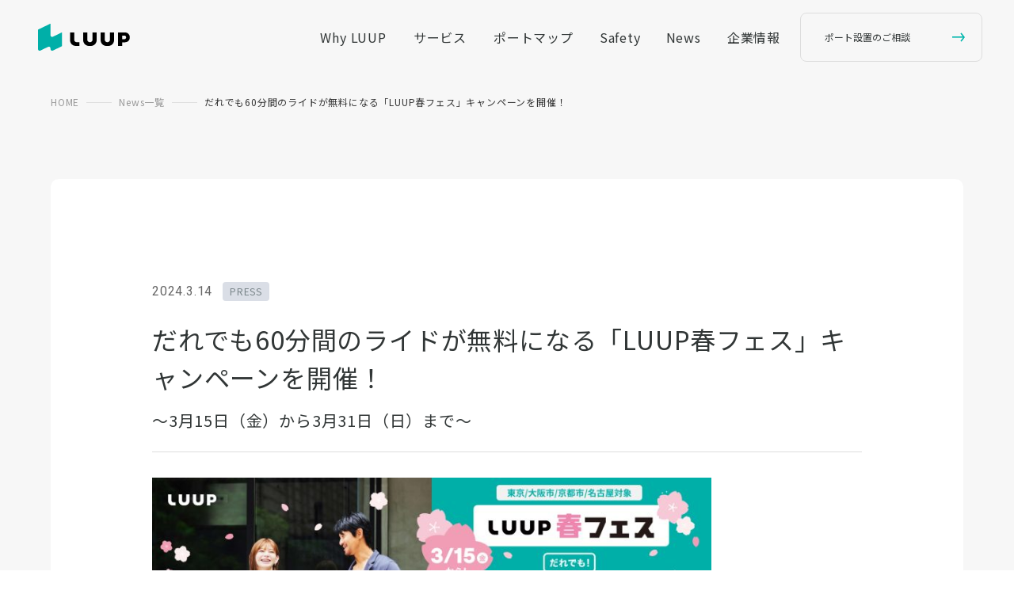

--- FILE ---
content_type: text/html; charset=UTF-8
request_url: https://luup.sc/news/2024-03-14-luupharufes/
body_size: 157025
content:
<!doctype html>
<html lang="ja">
<!--
       ..++++++++++++++++++++++++++++++++++++++(.
      .rZ??????????????????????????????????????Or_
      .rl                                      jr{
      .rl   .gp    (g[  gg| .gp  (g[ .ggggg.   jr{
      .rl   (MF    JM]  dM] (MF  JM] ,M# ,M@   jr{
      .rl   (Mb.   JMb..MM% (MN..dM] ,MMMMM^   jr{
      .rl    TMMM[  TMMMM"   TMMMM"  ,M#       jr{
      .rl                                      jr{
      .rw......................................wr!
       .?777777777777777777777777777777777777777`
-->
<head>
	<meta charset="UTF-8">
	<meta name="viewport" content="width=device-width,initial-scale=1.0,maximum-scale=1.0">
	<link rel="profile" href="https://gmpg.org/xfn/11">
	<link rel="shortcut icon" href="https://luup.sc/wp-content/themes/luup-2023/assets/img/favicon.ico">
		<link rel="preconnect" href="https://fonts.googleapis.com">
	<link rel="preconnect" href="https://fonts.gstatic.com" crossorigin>
	
	<!-- Google Analytics -->
	<script async src="https://www.googletagmanager.com/gtag/js?id=UA-138452312-1"></script>
	<script>
		window.dataLayer = window.dataLayer || [];
		function gtag() {
			dataLayer.push(arguments);
		}

		const initGa = new Promise((resolve, reject) => {
			gtag('js', new Date());
			gtag('config', 'UA-138452312-1');
			resolve(1)
		})

		initGa.then((result) => {
			if (window.location.pathname.match(/^\/sauna-campaign/)) {
				window.location.replace('https://liff.line.me/1654883656-XqwKRkd4?aid=172dhwwf&cid=279080981FAD43B1E7671C17526B794A')
			}
		})
	</script>
	<!-- End Google Analytics -->

	<!--　Meta　Pixel　Code　-->
	<script>
		! function(f, b, e, v, n, t, s) {
			if (f.fbq) return;
			n = f.fbq = function() {
				n.callMethod ?
					n.callMethod.apply(n, arguments) : n.queue.push(arguments)
			};
			if (!f._fbq) f._fbq = n;
			n.push = n;
			n.loaded = !0;
			n.version = '2.0';
			n.queue = [];
			t = b.createElement(e);
			t.async = !0;
			t.src = v;
			s = b.getElementsByTagName(e)[0];
			s.parentNode.insertBefore(t, s)
		}(window, document, 'script',
			'https://connect.facebook.net/en_US/fbevents.js');
		fbq('init', '4040337259568292');
		fbq('track', 'PageView');
	</script>
	<noscript><img　height="1"　width="1"　style="display:none"
			src="https://www.facebook.com/tr?id=4040337259568292&ev=PageView&noscript=1" /></noscript>
	<!--　End　Meta　Pixel　Code　-->

	<!--　Meta　Pixel　Code　-->
	<script>
		! function(f, b, e, v, n, t, s) {
			if (f.fbq) return;
			n = f.fbq = function() {
				n.callMethod ?
					n.callMethod.apply(n, arguments) : n.queue.push(arguments)
			};
			if (!f._fbq) f._fbq = n;
			n.push = n;
			n.loaded = !0;
			n.version = '2.0';
			n.queue = [];
			t = b.createElement(e);
			t.async = !0;
			t.src = v;
			s = b.getElementsByTagName(e)[0];
			s.parentNode.insertBefore(t, s)
		}(window, document, 'script',
			'https://connect.facebook.net/en_US/fbevents.js');
		fbq('init', '4040337259568292');
		fbq('track', 'PageView');
		fbq('track', 'ViewContent');
	</script>
	<noscript><img　height="1"　width="1"　style="display:none"
			src="https://www.facebook.com/tr?id=4040337259568292&ev=PageView&noscript=1" /></noscript>
	<!--　End　Meta　Pixel　Code　-->

	<meta name='robots' content='index, follow, max-image-preview:large, max-snippet:-1, max-video-preview:-1' />

	<!-- This site is optimized with the Yoast SEO plugin v20.6 - https://yoast.com/wordpress/plugins/seo/ -->
	<title>だれでも60分間のライドが無料になる「LUUP春フェス」キャンペーンを開催！ | Luup（ループ） | 電動キックボードシェア/シェアサイクルアプリ</title>
	<meta name="description" content="「LUUP春フェス」キャンペーン詳細 期間 2024年3月15日（金）12:00 〜" />
	<link rel="canonical" href="https://luup.sc/news/2024-03-14-luupharufes/" />
	<meta property="og:locale" content="ja_JP" />
	<meta property="og:type" content="article" />
	<meta property="og:title" content="だれでも60分間のライドが無料になる「LUUP春フェス」キャンペーンを開催！ | Luup（ループ） | 電動キックボードシェア/シェアサイクルアプリ" />
	<meta property="og:description" content="「LUUP春フェス」キャンペーン詳細 期間 2024年3月15日（金）12:00 〜" />
	<meta property="og:url" content="https://luup.sc/news/2024-03-14-luupharufes/" />
	<meta property="og:site_name" content="Luup（ループ）" />
	<meta property="article:publisher" content="https://www.facebook.com/LUUP.JP/" />
	<meta property="article:published_time" content="2024-03-14T02:00:00+00:00" />
	<meta property="article:modified_time" content="2024-03-19T06:29:44+00:00" />
	<meta property="og:image" content="https://s3.ap-northeast-1.amazonaws.com/sc.luup/wp-content/uploads/2024/03/KV__60%E5%88%861%E5%9B%9E.jpeg" />
	<meta property="og:image:width" content="1366" />
	<meta property="og:image:height" content="762" />
	<meta property="og:image:type" content="image/jpeg" />
	<meta name="twitter:card" content="summary_large_image" />
	<meta name="twitter:creator" content="@Luup_Official" />
	<meta name="twitter:site" content="@Luup_Official" />
	<!-- / Yoast SEO plugin. -->


<link rel='dns-prefetch' href='//ajax.googleapis.com' />
<link rel='dns-prefetch' href='//www.google.com' />
<link rel="alternate" type="application/rss+xml" title="Luup（ループ） &raquo; フィード" href="https://luup.sc/feed/" />
<link rel="alternate" type="application/rss+xml" title="Luup（ループ） &raquo; コメントフィード" href="https://luup.sc/comments/feed/" />
<link rel="alternate" title="oEmbed (JSON)" type="application/json+oembed" href="https://luup.sc/wp-json/oembed/1.0/embed?url=https%3A%2F%2Fluup.sc%2Fnews%2F2024-03-14-luupharufes%2F" />
<link rel="alternate" title="oEmbed (XML)" type="text/xml+oembed" href="https://luup.sc/wp-json/oembed/1.0/embed?url=https%3A%2F%2Fluup.sc%2Fnews%2F2024-03-14-luupharufes%2F&#038;format=xml" />
<style id='wp-img-auto-sizes-contain-inline-css'>
img:is([sizes=auto i],[sizes^="auto," i]){contain-intrinsic-size:3000px 1500px}
/*# sourceURL=wp-img-auto-sizes-contain-inline-css */
</style>
<style id='classic-theme-styles-inline-css'>
/*! This file is auto-generated */
.wp-block-button__link{color:#fff;background-color:#32373c;border-radius:9999px;box-shadow:none;text-decoration:none;padding:calc(.667em + 2px) calc(1.333em + 2px);font-size:1.125em}.wp-block-file__button{background:#32373c;color:#fff;text-decoration:none}
/*# sourceURL=/wp-includes/css/classic-themes.min.css */
</style>
<link rel='stylesheet' id='luup-2023-style-css' href='https://luup.sc/wp-content/themes/luup-2023/assets/css/style.css?ver=20251118' media='all' />
<link rel="https://api.w.org/" href="https://luup.sc/wp-json/" /><link rel="alternate" title="JSON" type="application/json" href="https://luup.sc/wp-json/wp/v2/posts/6525" /><link rel="EditURI" type="application/rsd+xml" title="RSD" href="https://luup.sc/xmlrpc.php?rsd" />
<meta name="generator" content="WordPress 6.9" />
<link rel='shortlink' href='https://luup.sc/?p=6525' />
<style id='wp-block-heading-inline-css'>
h1:where(.wp-block-heading).has-background,h2:where(.wp-block-heading).has-background,h3:where(.wp-block-heading).has-background,h4:where(.wp-block-heading).has-background,h5:where(.wp-block-heading).has-background,h6:where(.wp-block-heading).has-background{padding:1.25em 2.375em}h1.has-text-align-left[style*=writing-mode]:where([style*=vertical-lr]),h1.has-text-align-right[style*=writing-mode]:where([style*=vertical-rl]),h2.has-text-align-left[style*=writing-mode]:where([style*=vertical-lr]),h2.has-text-align-right[style*=writing-mode]:where([style*=vertical-rl]),h3.has-text-align-left[style*=writing-mode]:where([style*=vertical-lr]),h3.has-text-align-right[style*=writing-mode]:where([style*=vertical-rl]),h4.has-text-align-left[style*=writing-mode]:where([style*=vertical-lr]),h4.has-text-align-right[style*=writing-mode]:where([style*=vertical-rl]),h5.has-text-align-left[style*=writing-mode]:where([style*=vertical-lr]),h5.has-text-align-right[style*=writing-mode]:where([style*=vertical-rl]),h6.has-text-align-left[style*=writing-mode]:where([style*=vertical-lr]),h6.has-text-align-right[style*=writing-mode]:where([style*=vertical-rl]){rotate:180deg}
/*# sourceURL=https://luup.sc/wp-includes/blocks/heading/style.min.css */
</style>
<style id='wp-block-image-inline-css'>
.wp-block-image>a,.wp-block-image>figure>a{display:inline-block}.wp-block-image img{box-sizing:border-box;height:auto;max-width:100%;vertical-align:bottom}@media not (prefers-reduced-motion){.wp-block-image img.hide{visibility:hidden}.wp-block-image img.show{animation:show-content-image .4s}}.wp-block-image[style*=border-radius] img,.wp-block-image[style*=border-radius]>a{border-radius:inherit}.wp-block-image.has-custom-border img{box-sizing:border-box}.wp-block-image.aligncenter{text-align:center}.wp-block-image.alignfull>a,.wp-block-image.alignwide>a{width:100%}.wp-block-image.alignfull img,.wp-block-image.alignwide img{height:auto;width:100%}.wp-block-image .aligncenter,.wp-block-image .alignleft,.wp-block-image .alignright,.wp-block-image.aligncenter,.wp-block-image.alignleft,.wp-block-image.alignright{display:table}.wp-block-image .aligncenter>figcaption,.wp-block-image .alignleft>figcaption,.wp-block-image .alignright>figcaption,.wp-block-image.aligncenter>figcaption,.wp-block-image.alignleft>figcaption,.wp-block-image.alignright>figcaption{caption-side:bottom;display:table-caption}.wp-block-image .alignleft{float:left;margin:.5em 1em .5em 0}.wp-block-image .alignright{float:right;margin:.5em 0 .5em 1em}.wp-block-image .aligncenter{margin-left:auto;margin-right:auto}.wp-block-image :where(figcaption){margin-bottom:1em;margin-top:.5em}.wp-block-image.is-style-circle-mask img{border-radius:9999px}@supports ((-webkit-mask-image:none) or (mask-image:none)) or (-webkit-mask-image:none){.wp-block-image.is-style-circle-mask img{border-radius:0;-webkit-mask-image:url('data:image/svg+xml;utf8,<svg viewBox="0 0 100 100" xmlns="http://www.w3.org/2000/svg"><circle cx="50" cy="50" r="50"/></svg>');mask-image:url('data:image/svg+xml;utf8,<svg viewBox="0 0 100 100" xmlns="http://www.w3.org/2000/svg"><circle cx="50" cy="50" r="50"/></svg>');mask-mode:alpha;-webkit-mask-position:center;mask-position:center;-webkit-mask-repeat:no-repeat;mask-repeat:no-repeat;-webkit-mask-size:contain;mask-size:contain}}:root :where(.wp-block-image.is-style-rounded img,.wp-block-image .is-style-rounded img){border-radius:9999px}.wp-block-image figure{margin:0}.wp-lightbox-container{display:flex;flex-direction:column;position:relative}.wp-lightbox-container img{cursor:zoom-in}.wp-lightbox-container img:hover+button{opacity:1}.wp-lightbox-container button{align-items:center;backdrop-filter:blur(16px) saturate(180%);background-color:#5a5a5a40;border:none;border-radius:4px;cursor:zoom-in;display:flex;height:20px;justify-content:center;opacity:0;padding:0;position:absolute;right:16px;text-align:center;top:16px;width:20px;z-index:100}@media not (prefers-reduced-motion){.wp-lightbox-container button{transition:opacity .2s ease}}.wp-lightbox-container button:focus-visible{outline:3px auto #5a5a5a40;outline:3px auto -webkit-focus-ring-color;outline-offset:3px}.wp-lightbox-container button:hover{cursor:pointer;opacity:1}.wp-lightbox-container button:focus{opacity:1}.wp-lightbox-container button:focus,.wp-lightbox-container button:hover,.wp-lightbox-container button:not(:hover):not(:active):not(.has-background){background-color:#5a5a5a40;border:none}.wp-lightbox-overlay{box-sizing:border-box;cursor:zoom-out;height:100vh;left:0;overflow:hidden;position:fixed;top:0;visibility:hidden;width:100%;z-index:100000}.wp-lightbox-overlay .close-button{align-items:center;cursor:pointer;display:flex;justify-content:center;min-height:40px;min-width:40px;padding:0;position:absolute;right:calc(env(safe-area-inset-right) + 16px);top:calc(env(safe-area-inset-top) + 16px);z-index:5000000}.wp-lightbox-overlay .close-button:focus,.wp-lightbox-overlay .close-button:hover,.wp-lightbox-overlay .close-button:not(:hover):not(:active):not(.has-background){background:none;border:none}.wp-lightbox-overlay .lightbox-image-container{height:var(--wp--lightbox-container-height);left:50%;overflow:hidden;position:absolute;top:50%;transform:translate(-50%,-50%);transform-origin:top left;width:var(--wp--lightbox-container-width);z-index:9999999999}.wp-lightbox-overlay .wp-block-image{align-items:center;box-sizing:border-box;display:flex;height:100%;justify-content:center;margin:0;position:relative;transform-origin:0 0;width:100%;z-index:3000000}.wp-lightbox-overlay .wp-block-image img{height:var(--wp--lightbox-image-height);min-height:var(--wp--lightbox-image-height);min-width:var(--wp--lightbox-image-width);width:var(--wp--lightbox-image-width)}.wp-lightbox-overlay .wp-block-image figcaption{display:none}.wp-lightbox-overlay button{background:none;border:none}.wp-lightbox-overlay .scrim{background-color:#fff;height:100%;opacity:.9;position:absolute;width:100%;z-index:2000000}.wp-lightbox-overlay.active{visibility:visible}@media not (prefers-reduced-motion){.wp-lightbox-overlay.active{animation:turn-on-visibility .25s both}.wp-lightbox-overlay.active img{animation:turn-on-visibility .35s both}.wp-lightbox-overlay.show-closing-animation:not(.active){animation:turn-off-visibility .35s both}.wp-lightbox-overlay.show-closing-animation:not(.active) img{animation:turn-off-visibility .25s both}.wp-lightbox-overlay.zoom.active{animation:none;opacity:1;visibility:visible}.wp-lightbox-overlay.zoom.active .lightbox-image-container{animation:lightbox-zoom-in .4s}.wp-lightbox-overlay.zoom.active .lightbox-image-container img{animation:none}.wp-lightbox-overlay.zoom.active .scrim{animation:turn-on-visibility .4s forwards}.wp-lightbox-overlay.zoom.show-closing-animation:not(.active){animation:none}.wp-lightbox-overlay.zoom.show-closing-animation:not(.active) .lightbox-image-container{animation:lightbox-zoom-out .4s}.wp-lightbox-overlay.zoom.show-closing-animation:not(.active) .lightbox-image-container img{animation:none}.wp-lightbox-overlay.zoom.show-closing-animation:not(.active) .scrim{animation:turn-off-visibility .4s forwards}}@keyframes show-content-image{0%{visibility:hidden}99%{visibility:hidden}to{visibility:visible}}@keyframes turn-on-visibility{0%{opacity:0}to{opacity:1}}@keyframes turn-off-visibility{0%{opacity:1;visibility:visible}99%{opacity:0;visibility:visible}to{opacity:0;visibility:hidden}}@keyframes lightbox-zoom-in{0%{transform:translate(calc((-100vw + var(--wp--lightbox-scrollbar-width))/2 + var(--wp--lightbox-initial-left-position)),calc(-50vh + var(--wp--lightbox-initial-top-position))) scale(var(--wp--lightbox-scale))}to{transform:translate(-50%,-50%) scale(1)}}@keyframes lightbox-zoom-out{0%{transform:translate(-50%,-50%) scale(1);visibility:visible}99%{visibility:visible}to{transform:translate(calc((-100vw + var(--wp--lightbox-scrollbar-width))/2 + var(--wp--lightbox-initial-left-position)),calc(-50vh + var(--wp--lightbox-initial-top-position))) scale(var(--wp--lightbox-scale));visibility:hidden}}
/*# sourceURL=https://luup.sc/wp-includes/blocks/image/style.min.css */
</style>
<style id='wp-block-paragraph-inline-css'>
.is-small-text{font-size:.875em}.is-regular-text{font-size:1em}.is-large-text{font-size:2.25em}.is-larger-text{font-size:3em}.has-drop-cap:not(:focus):first-letter{float:left;font-size:8.4em;font-style:normal;font-weight:100;line-height:.68;margin:.05em .1em 0 0;text-transform:uppercase}body.rtl .has-drop-cap:not(:focus):first-letter{float:none;margin-left:.1em}p.has-drop-cap.has-background{overflow:hidden}:root :where(p.has-background){padding:1.25em 2.375em}:where(p.has-text-color:not(.has-link-color)) a{color:inherit}p.has-text-align-left[style*="writing-mode:vertical-lr"],p.has-text-align-right[style*="writing-mode:vertical-rl"]{rotate:180deg}
/*# sourceURL=https://luup.sc/wp-includes/blocks/paragraph/style.min.css */
</style>
<style id='global-styles-inline-css'>
:root{--wp--preset--aspect-ratio--square: 1;--wp--preset--aspect-ratio--4-3: 4/3;--wp--preset--aspect-ratio--3-4: 3/4;--wp--preset--aspect-ratio--3-2: 3/2;--wp--preset--aspect-ratio--2-3: 2/3;--wp--preset--aspect-ratio--16-9: 16/9;--wp--preset--aspect-ratio--9-16: 9/16;--wp--preset--color--black: #000000;--wp--preset--color--cyan-bluish-gray: #abb8c3;--wp--preset--color--white: #ffffff;--wp--preset--color--pale-pink: #f78da7;--wp--preset--color--vivid-red: #cf2e2e;--wp--preset--color--luminous-vivid-orange: #ff6900;--wp--preset--color--luminous-vivid-amber: #fcb900;--wp--preset--color--light-green-cyan: #7bdcb5;--wp--preset--color--vivid-green-cyan: #00d084;--wp--preset--color--pale-cyan-blue: #8ed1fc;--wp--preset--color--vivid-cyan-blue: #0693e3;--wp--preset--color--vivid-purple: #9b51e0;--wp--preset--gradient--vivid-cyan-blue-to-vivid-purple: linear-gradient(135deg,rgb(6,147,227) 0%,rgb(155,81,224) 100%);--wp--preset--gradient--light-green-cyan-to-vivid-green-cyan: linear-gradient(135deg,rgb(122,220,180) 0%,rgb(0,208,130) 100%);--wp--preset--gradient--luminous-vivid-amber-to-luminous-vivid-orange: linear-gradient(135deg,rgb(252,185,0) 0%,rgb(255,105,0) 100%);--wp--preset--gradient--luminous-vivid-orange-to-vivid-red: linear-gradient(135deg,rgb(255,105,0) 0%,rgb(207,46,46) 100%);--wp--preset--gradient--very-light-gray-to-cyan-bluish-gray: linear-gradient(135deg,rgb(238,238,238) 0%,rgb(169,184,195) 100%);--wp--preset--gradient--cool-to-warm-spectrum: linear-gradient(135deg,rgb(74,234,220) 0%,rgb(151,120,209) 20%,rgb(207,42,186) 40%,rgb(238,44,130) 60%,rgb(251,105,98) 80%,rgb(254,248,76) 100%);--wp--preset--gradient--blush-light-purple: linear-gradient(135deg,rgb(255,206,236) 0%,rgb(152,150,240) 100%);--wp--preset--gradient--blush-bordeaux: linear-gradient(135deg,rgb(254,205,165) 0%,rgb(254,45,45) 50%,rgb(107,0,62) 100%);--wp--preset--gradient--luminous-dusk: linear-gradient(135deg,rgb(255,203,112) 0%,rgb(199,81,192) 50%,rgb(65,88,208) 100%);--wp--preset--gradient--pale-ocean: linear-gradient(135deg,rgb(255,245,203) 0%,rgb(182,227,212) 50%,rgb(51,167,181) 100%);--wp--preset--gradient--electric-grass: linear-gradient(135deg,rgb(202,248,128) 0%,rgb(113,206,126) 100%);--wp--preset--gradient--midnight: linear-gradient(135deg,rgb(2,3,129) 0%,rgb(40,116,252) 100%);--wp--preset--font-size--small: 13px;--wp--preset--font-size--medium: 20px;--wp--preset--font-size--large: 36px;--wp--preset--font-size--x-large: 42px;--wp--preset--spacing--20: 0.44rem;--wp--preset--spacing--30: 0.67rem;--wp--preset--spacing--40: 1rem;--wp--preset--spacing--50: 1.5rem;--wp--preset--spacing--60: 2.25rem;--wp--preset--spacing--70: 3.38rem;--wp--preset--spacing--80: 5.06rem;--wp--preset--shadow--natural: 6px 6px 9px rgba(0, 0, 0, 0.2);--wp--preset--shadow--deep: 12px 12px 50px rgba(0, 0, 0, 0.4);--wp--preset--shadow--sharp: 6px 6px 0px rgba(0, 0, 0, 0.2);--wp--preset--shadow--outlined: 6px 6px 0px -3px rgb(255, 255, 255), 6px 6px rgb(0, 0, 0);--wp--preset--shadow--crisp: 6px 6px 0px rgb(0, 0, 0);}:where(.is-layout-flex){gap: 0.5em;}:where(.is-layout-grid){gap: 0.5em;}body .is-layout-flex{display: flex;}.is-layout-flex{flex-wrap: wrap;align-items: center;}.is-layout-flex > :is(*, div){margin: 0;}body .is-layout-grid{display: grid;}.is-layout-grid > :is(*, div){margin: 0;}:where(.wp-block-columns.is-layout-flex){gap: 2em;}:where(.wp-block-columns.is-layout-grid){gap: 2em;}:where(.wp-block-post-template.is-layout-flex){gap: 1.25em;}:where(.wp-block-post-template.is-layout-grid){gap: 1.25em;}.has-black-color{color: var(--wp--preset--color--black) !important;}.has-cyan-bluish-gray-color{color: var(--wp--preset--color--cyan-bluish-gray) !important;}.has-white-color{color: var(--wp--preset--color--white) !important;}.has-pale-pink-color{color: var(--wp--preset--color--pale-pink) !important;}.has-vivid-red-color{color: var(--wp--preset--color--vivid-red) !important;}.has-luminous-vivid-orange-color{color: var(--wp--preset--color--luminous-vivid-orange) !important;}.has-luminous-vivid-amber-color{color: var(--wp--preset--color--luminous-vivid-amber) !important;}.has-light-green-cyan-color{color: var(--wp--preset--color--light-green-cyan) !important;}.has-vivid-green-cyan-color{color: var(--wp--preset--color--vivid-green-cyan) !important;}.has-pale-cyan-blue-color{color: var(--wp--preset--color--pale-cyan-blue) !important;}.has-vivid-cyan-blue-color{color: var(--wp--preset--color--vivid-cyan-blue) !important;}.has-vivid-purple-color{color: var(--wp--preset--color--vivid-purple) !important;}.has-black-background-color{background-color: var(--wp--preset--color--black) !important;}.has-cyan-bluish-gray-background-color{background-color: var(--wp--preset--color--cyan-bluish-gray) !important;}.has-white-background-color{background-color: var(--wp--preset--color--white) !important;}.has-pale-pink-background-color{background-color: var(--wp--preset--color--pale-pink) !important;}.has-vivid-red-background-color{background-color: var(--wp--preset--color--vivid-red) !important;}.has-luminous-vivid-orange-background-color{background-color: var(--wp--preset--color--luminous-vivid-orange) !important;}.has-luminous-vivid-amber-background-color{background-color: var(--wp--preset--color--luminous-vivid-amber) !important;}.has-light-green-cyan-background-color{background-color: var(--wp--preset--color--light-green-cyan) !important;}.has-vivid-green-cyan-background-color{background-color: var(--wp--preset--color--vivid-green-cyan) !important;}.has-pale-cyan-blue-background-color{background-color: var(--wp--preset--color--pale-cyan-blue) !important;}.has-vivid-cyan-blue-background-color{background-color: var(--wp--preset--color--vivid-cyan-blue) !important;}.has-vivid-purple-background-color{background-color: var(--wp--preset--color--vivid-purple) !important;}.has-black-border-color{border-color: var(--wp--preset--color--black) !important;}.has-cyan-bluish-gray-border-color{border-color: var(--wp--preset--color--cyan-bluish-gray) !important;}.has-white-border-color{border-color: var(--wp--preset--color--white) !important;}.has-pale-pink-border-color{border-color: var(--wp--preset--color--pale-pink) !important;}.has-vivid-red-border-color{border-color: var(--wp--preset--color--vivid-red) !important;}.has-luminous-vivid-orange-border-color{border-color: var(--wp--preset--color--luminous-vivid-orange) !important;}.has-luminous-vivid-amber-border-color{border-color: var(--wp--preset--color--luminous-vivid-amber) !important;}.has-light-green-cyan-border-color{border-color: var(--wp--preset--color--light-green-cyan) !important;}.has-vivid-green-cyan-border-color{border-color: var(--wp--preset--color--vivid-green-cyan) !important;}.has-pale-cyan-blue-border-color{border-color: var(--wp--preset--color--pale-cyan-blue) !important;}.has-vivid-cyan-blue-border-color{border-color: var(--wp--preset--color--vivid-cyan-blue) !important;}.has-vivid-purple-border-color{border-color: var(--wp--preset--color--vivid-purple) !important;}.has-vivid-cyan-blue-to-vivid-purple-gradient-background{background: var(--wp--preset--gradient--vivid-cyan-blue-to-vivid-purple) !important;}.has-light-green-cyan-to-vivid-green-cyan-gradient-background{background: var(--wp--preset--gradient--light-green-cyan-to-vivid-green-cyan) !important;}.has-luminous-vivid-amber-to-luminous-vivid-orange-gradient-background{background: var(--wp--preset--gradient--luminous-vivid-amber-to-luminous-vivid-orange) !important;}.has-luminous-vivid-orange-to-vivid-red-gradient-background{background: var(--wp--preset--gradient--luminous-vivid-orange-to-vivid-red) !important;}.has-very-light-gray-to-cyan-bluish-gray-gradient-background{background: var(--wp--preset--gradient--very-light-gray-to-cyan-bluish-gray) !important;}.has-cool-to-warm-spectrum-gradient-background{background: var(--wp--preset--gradient--cool-to-warm-spectrum) !important;}.has-blush-light-purple-gradient-background{background: var(--wp--preset--gradient--blush-light-purple) !important;}.has-blush-bordeaux-gradient-background{background: var(--wp--preset--gradient--blush-bordeaux) !important;}.has-luminous-dusk-gradient-background{background: var(--wp--preset--gradient--luminous-dusk) !important;}.has-pale-ocean-gradient-background{background: var(--wp--preset--gradient--pale-ocean) !important;}.has-electric-grass-gradient-background{background: var(--wp--preset--gradient--electric-grass) !important;}.has-midnight-gradient-background{background: var(--wp--preset--gradient--midnight) !important;}.has-small-font-size{font-size: var(--wp--preset--font-size--small) !important;}.has-medium-font-size{font-size: var(--wp--preset--font-size--medium) !important;}.has-large-font-size{font-size: var(--wp--preset--font-size--large) !important;}.has-x-large-font-size{font-size: var(--wp--preset--font-size--x-large) !important;}
/*# sourceURL=global-styles-inline-css */
</style>
<link rel='stylesheet' id='noto-sans-jp-font-css' href='https://fonts.googleapis.com/css2?family=Noto+Sans+JP%3Awght%40400%3B700&#038;display=swap&#038;ver=20251118' media='all' />
</head>

<body class="wp-singular post-template-default single single-post postid-6525 single-format-standard wp-theme-luup-2023" ontouchstart="">
<div id="page" class="site">
	<header class="site-header ">
		<nav id="site-navigation" class="navbar is-fixed-top is-spaced">
			<div class="navbar-brand">
				<div id="site-navigation-logo" class="site-navigation-logo navbar-item py-0 is-hidden">
											<a class="luup-logo" href="https://luup.sc/" rel="home">
							<svg width="300" height="89" viewBox="0 0 300 89" fill="none" xmlns="http://www.w3.org/2000/svg">
<path d="M78.51 29.4719C78.45 28.8319 77.92 28.5619 77.25 28.8319C77.21 28.8519 77.03 28.9319 76.86 29.0219L50.55 41.8519C50.03 42.1119 49.5 42.3619 48.98 42.5719C48.21 42.8819 47.46 43.1519 46.76 43.2419C43.5 43.6719 41.09 41.7919 40.78 38.3719C40.73 37.8719 40.73 37.3419 40.73 36.8219V1.20189C40.73 1.00189 40.73 0.791889 40.73 0.751889C40.67 0.111889 40.14 -0.158111 39.47 0.111889C39.43 0.131889 39.25 0.211889 39.08 0.301889C39.08 0.301889 0.97 18.8719 0.95 18.8819C0.9 18.9019 0.85 18.9319 0.8 18.9619C0.38 19.2019 0.03 19.5419 0 20.1419C0 20.1819 0 20.3019 0 20.3719V82.4919C0 83.0119 0 83.5419 0.05 84.0419C0.36 87.4619 2.77 89.3419 6.03 88.9119C6.74 88.8219 7.48 88.5519 8.25 88.2419C8.77 88.0319 9.3 87.7719 9.82 87.5219L30.66 77.3619C31.2 77.1019 31.74 76.8419 32.27 76.6219C33.3 76.2119 34.29 75.9119 35.2 75.8919C38.08 75.8419 40.37 77.6519 40.67 80.9219C40.71 81.3519 40.71 81.7919 40.72 82.2419V82.4319V82.4419C40.72 82.9419 40.72 83.4419 40.77 83.9219C41.09 87.4519 43.59 89.3919 46.96 88.9119C47.66 88.8119 48.4 88.5319 49.17 88.2219C49.71 88.0119 50.24 87.7419 50.78 87.4819C50.78 87.4819 77.54 74.4319 77.55 74.4219C77.6 74.4019 77.65 74.3719 77.7 74.3419C78.12 74.1019 78.45 73.6619 78.49 73.1619C78.49 73.0219 78.49 72.8519 78.49 72.8519V29.9219C78.49 29.7219 78.49 29.5119 78.49 29.4719H78.51Z" fill="#00AFA8"/>
<path d="M134.93 60.7487H126.48C126.03 60.7487 125.58 60.7487 125.13 60.7087C121.39 60.3787 118.4 57.3888 118.07 53.6488C118.03 53.1988 118.03 52.7487 118.03 52.2987V28.7188H104.68V53.1887C104.68 54.2587 104.68 55.3288 104.77 56.3988C105.54 65.2588 112.63 72.3488 121.49 73.1188C122.56 73.2088 123.63 73.2087 124.7 73.2087H134.93V60.7487Z" fill="black"/>
<path d="M177.86 28.7188V52.2987C177.86 52.7487 177.86 53.1988 177.82 53.6488C177.49 57.3888 174.5 60.3787 170.76 60.7087C170.31 60.7487 169.86 60.7487 169.41 60.7487C168.96 60.7487 168.51 60.7487 168.06 60.7087C164.32 60.3787 161.33 57.3888 161 53.6488C160.96 53.1988 160.96 52.7487 160.96 52.2987V28.7188H147.61V53.1887C147.61 54.2587 147.61 55.3288 147.7 56.3988C148.47 65.2588 155.56 72.3488 164.42 73.1188C165.49 73.2088 166.56 73.2087 167.63 73.2087H171.19C172.26 73.2087 173.33 73.2088 174.4 73.1188C183.26 72.3488 190.35 65.2588 191.12 56.3988C191.21 55.3288 191.21 54.2587 191.21 53.1887V28.7188H177.86Z" fill="black"/>
<path d="M234.82 28.7188V52.2987C234.82 52.7487 234.82 53.1988 234.78 53.6488C234.45 57.3888 231.46 60.3787 227.72 60.7087C227.27 60.7487 226.82 60.7487 226.37 60.7487C225.92 60.7487 225.47 60.7487 225.02 60.7087C221.28 60.3787 218.29 57.3888 217.96 53.6488C217.92 53.1988 217.92 52.7487 217.92 52.2987V28.7188H204.57V53.1887C204.57 54.2587 204.57 55.3288 204.66 56.3988C205.43 65.2588 212.52 72.3488 221.38 73.1188C222.45 73.2088 223.52 73.2087 224.59 73.2087H228.15C229.22 73.2087 230.29 73.2088 231.36 73.1188C240.22 72.3488 247.31 65.2588 248.08 56.3988C248.17 55.3288 248.17 54.2587 248.17 53.1887V28.7188H234.82Z" fill="black"/>
<path d="M299.56 44.9587C299.56 45.8287 299.56 46.6988 299.48 47.5588C298.85 54.7388 293.1 60.4888 285.92 61.1188C285.05 61.1988 284.18 61.1988 283.32 61.1988H274.64V73.2087H261.29V28.7188H283.31C284.18 28.7188 285.05 28.7187 285.91 28.7987C293.09 29.4287 298.84 35.1788 299.47 42.3588C299.55 43.2288 299.55 44.0987 299.55 44.9587H299.56ZM287.54 44.9587C287.54 44.6387 287.54 44.3188 287.51 43.9988C287.28 41.3388 285.15 39.2188 282.49 38.9788C282.17 38.9488 281.85 38.9488 281.53 38.9488H274.63V50.9587H281.53C281.85 50.9587 282.17 50.9588 282.49 50.9288C285.15 50.6988 287.27 48.5688 287.51 45.9088C287.54 45.5888 287.54 45.2688 287.54 44.9488V44.9587Z" fill="black"/>
</svg>
						</a>
										</div>

				<div class="navbar-item is-hidden-desktop port-owner-link">
					<div class="dropdown is-hoverable">
						<div class="dropdown-trigger">
							<button class="button">
								<span class="text is-size-7">ポート設置のご相談</span>
								<span class="icon has-text-primary">
									<svg xmlns="http://www.w3.org/2000/svg" width="19.951" height="13.728" viewBox="0 0 19.951 13.728"><g transform="translate(-320 -700.88)"><path d="M13.742.756,18.676,7l-4.934,6.244" transform="translate(320 700.744)" fill="none" stroke="#00b6ac" stroke-width="2"/><path d="M0,0H18.638" transform="translate(320 707.5)" fill="none" stroke="#00b6ac" stroke-width="2"/></g></svg>								</span>
							</button>
						</div>
						<div class="dropdown-menu">
							<div class="dropdown-content">
								<a href="https://lp.luup.sc/port-owner" class="dropdown-item is-size-7 pr-5">
									サービス展開エリア内の方									<span class="icon has-text-primary pl-3">
										<svg xmlns="http://www.w3.org/2000/svg" width="19.951" height="13.728" viewBox="0 0 19.951 13.728"><g transform="translate(-320 -700.88)"><path d="M13.742.756,18.676,7l-4.934,6.244" transform="translate(320 700.744)" fill="none" stroke="#00b6ac" stroke-width="2"/><path d="M0,0H18.638" transform="translate(320 707.5)" fill="none" stroke="#00b6ac" stroke-width="2"/></g></svg>									</span>
								</a>
								<a href="https://lp.luup.sc/LfC/Luup_for_Community" class="dropdown-item is-size-7 pr-5">
									サービス未展開エリアの方									<span class="icon has-text-primary pl-3">
										<svg xmlns="http://www.w3.org/2000/svg" width="19.951" height="13.728" viewBox="0 0 19.951 13.728"><g transform="translate(-320 -700.88)"><path d="M13.742.756,18.676,7l-4.934,6.244" transform="translate(320 700.744)" fill="none" stroke="#00b6ac" stroke-width="2"/><path d="M0,0H18.638" transform="translate(320 707.5)" fill="none" stroke="#00b6ac" stroke-width="2"/></g></svg>									</span>
								</a>
							</div>
						</div>
					</div>
				</div>
				<a id="site-navigation-burger" class="navbar-burger my-3 mr-4">
					<span aria-hidden="true"></span>
					<span class="is-hidden" aria-hidden="true"></span>
					<span aria-hidden="true"></span>
				</a>
			</div>

			<aside id="site-navigation-menu" class="navbar-menu menu">
				<div class="navbar-end">
					<div class="dropdown dropdown-why is-hidden-touch">
						<div class="dropdown-trigger">
							<a href="https://luup.sc/why/" class="button is-ghost">
								Why LUUP
							</a>
						</div>
						<div class="dropdown-menu">
							<div class="dropdown-content">
								<div class="columns is-gapless">
																			<div class="column is-4">
											<a class="navbar-item is-flex is-justify-content-space-between" href="https://luup.sc/why/">
												Why LUUP												<span class="icon has-text-primary">
													<svg xmlns="http://www.w3.org/2000/svg" width="19.951" height="13.728" viewBox="0 0 19.951 13.728"><g transform="translate(-320 -700.88)"><path d="M13.742.756,18.676,7l-4.934,6.244" transform="translate(320 700.744)" fill="none" stroke="#00b6ac" stroke-width="2"/><path d="M0,0H18.638" transform="translate(320 707.5)" fill="none" stroke="#00b6ac" stroke-width="2"/></g></svg>												</span>
											</a>
										</div>
																		</div>
								<div class="columns is-gapless">
																			<div class="column is-4">
											<a class="navbar-item is-flex is-justify-content-space-between" href="https://luup.sc/why/city-infrastructure/">
												街を活性化する次世代インフラ												<span class="icon has-text-primary">
													<svg xmlns="http://www.w3.org/2000/svg" width="19.951" height="13.728" viewBox="0 0 19.951 13.728"><g transform="translate(-320 -700.88)"><path d="M13.742.756,18.676,7l-4.934,6.244" transform="translate(320 700.744)" fill="none" stroke="#00b6ac" stroke-width="2"/><path d="M0,0H18.638" transform="translate(320 707.5)" fill="none" stroke="#00b6ac" stroke-width="2"/></g></svg>												</span>
											</a>
										</div>
																				<div class="column is-4">
											<a class="navbar-item is-flex is-justify-content-space-between" href="https://luup.sc/why/cities-and-society/">
												街との共生のために												<span class="icon has-text-primary">
													<svg xmlns="http://www.w3.org/2000/svg" width="19.951" height="13.728" viewBox="0 0 19.951 13.728"><g transform="translate(-320 -700.88)"><path d="M13.742.756,18.676,7l-4.934,6.244" transform="translate(320 700.744)" fill="none" stroke="#00b6ac" stroke-width="2"/><path d="M0,0H18.638" transform="translate(320 707.5)" fill="none" stroke="#00b6ac" stroke-width="2"/></g></svg>												</span>
											</a>
										</div>
																				<div class="column is-4">
											<a class="navbar-item is-flex is-justify-content-space-between" href="https://luup.sc/why/sustainability/">
												持続可能な社会の構築に向けて												<span class="icon has-text-primary">
													<svg xmlns="http://www.w3.org/2000/svg" width="19.951" height="13.728" viewBox="0 0 19.951 13.728"><g transform="translate(-320 -700.88)"><path d="M13.742.756,18.676,7l-4.934,6.244" transform="translate(320 700.744)" fill="none" stroke="#00b6ac" stroke-width="2"/><path d="M0,0H18.638" transform="translate(320 707.5)" fill="none" stroke="#00b6ac" stroke-width="2"/></g></svg>												</span>
											</a>
										</div>
																		</div>
							</div>
						</div>
					</div>
					<div class="navbar-item has-dropdown is-hoverable is-hidden-desktop">
						<a class="navbar-link is-arrowless is-flex is-justify-content-space-between is-align-items-center">
							Why LUUP
							<span class="plus-icon icon is-hidden-desktop">
								<svg xmlns="http://www.w3.org/2000/svg" width="50" height="50" viewBox="0 0 50 50">
<g fill="none" stroke="#ddd" stroke-width="1">
<circle cx="25" cy="25" r="25" stroke="none"/>
<circle cx="25" cy="25" r="24.5" fill="none"/>
</g>
<rect width="20" height="2" transform="translate(15 24)" fill="#00b6ac"/>
<rect width="2" height="20" transform="translate(24 15)" fill="#00b6ac"/>
</svg>
							</span>
							<span class="minus-icon icon is-hidden-desktop">
								<svg xmlns="http://www.w3.org/2000/svg" width="50" height="50" viewBox="0 0 50 50">
<g fill="none" stroke="#ddd" stroke-width="1">
<circle cx="25" cy="25" r="25" stroke="none"/>
<circle cx="25" cy="25" r="24.5" fill="none"/>
</g>
<rect width="20" height="2" transform="translate(15 24)" fill="#00b6ac"/>
</svg>
							</span>
						</a>
						<div class="navbar-dropdown">
															<a class="navbar-item" href="https://luup.sc/why/">
									Why LUUP								</a>
																<a class="navbar-item" href="https://luup.sc/why/city-infrastructure/">
									街を活性化する次世代インフラ								</a>
																<a class="navbar-item" href="https://luup.sc/why/cities-and-society/">
									街との共生のために								</a>
																<a class="navbar-item" href="https://luup.sc/why/sustainability/">
									持続可能な社会の構築に向けて								</a>
														</div>
					</div>

					<div class="dropdown dropdown-service is-hidden-touch">
						<div class="dropdown-trigger">
							<a href="https://luup.sc/service/" class="button is-ghost">
								サービス							</a>
						</div>
						<div class="dropdown-menu">
							<div class="dropdown-content">
								<div class="columns is-gapless">
																			<div class="column is-4">
											<a class="navbar-item is-flex is-justify-content-space-between" href="https://luup.sc/service/">
												サービスについて												<span class="icon has-text-primary">
													<svg xmlns="http://www.w3.org/2000/svg" width="19.951" height="13.728" viewBox="0 0 19.951 13.728"><g transform="translate(-320 -700.88)"><path d="M13.742.756,18.676,7l-4.934,6.244" transform="translate(320 700.744)" fill="none" stroke="#00b6ac" stroke-width="2"/><path d="M0,0H18.638" transform="translate(320 707.5)" fill="none" stroke="#00b6ac" stroke-width="2"/></g></svg>												</span>
											</a>
										</div>
																				<div class="column is-4">
											<a class="navbar-item is-flex is-justify-content-space-between" href="https://luup.sc/service/#rules">
												交通ルール												<span class="icon has-text-primary">
													<svg xmlns="http://www.w3.org/2000/svg" width="19.951" height="13.728" viewBox="0 0 19.951 13.728"><g transform="translate(-320 -700.88)"><path d="M13.742.756,18.676,7l-4.934,6.244" transform="translate(320 700.744)" fill="none" stroke="#00b6ac" stroke-width="2"/><path d="M0,0H18.638" transform="translate(320 707.5)" fill="none" stroke="#00b6ac" stroke-width="2"/></g></svg>												</span>
											</a>
										</div>
																				<div class="column is-4">
											<a class="navbar-item is-flex is-justify-content-space-between" href="https://luup.sc/service/#mobility">
												モビリティ紹介												<span class="icon has-text-primary">
													<svg xmlns="http://www.w3.org/2000/svg" width="19.951" height="13.728" viewBox="0 0 19.951 13.728"><g transform="translate(-320 -700.88)"><path d="M13.742.756,18.676,7l-4.934,6.244" transform="translate(320 700.744)" fill="none" stroke="#00b6ac" stroke-width="2"/><path d="M0,0H18.638" transform="translate(320 707.5)" fill="none" stroke="#00b6ac" stroke-width="2"/></g></svg>												</span>
											</a>
										</div>
																		</div>
								<div class="columns is-gapless">
																			<div class="column is-4">
											<a
												class="navbar-item is-flex is-justify-content-space-between"
												href="https://luup.sc/service/#usage"
												target=""
											>
												LUUPのご利用方法												<span class="icon has-text-primary">
													<svg xmlns="http://www.w3.org/2000/svg" width="19.951" height="13.728" viewBox="0 0 19.951 13.728"><g transform="translate(-320 -700.88)"><path d="M13.742.756,18.676,7l-4.934,6.244" transform="translate(320 700.744)" fill="none" stroke="#00b6ac" stroke-width="2"/><path d="M0,0H18.638" transform="translate(320 707.5)" fill="none" stroke="#00b6ac" stroke-width="2"/></g></svg>												</span>
											</a>
										</div>
																				<div class="column is-4">
											<a
												class="navbar-item is-flex is-justify-content-space-between"
												href="https://support.luup.sc/hc/ja"
												target="_blank"
											>
												ヘルプセンター												<span class="icon has-text-primary">
													<svg xmlns="http://www.w3.org/2000/svg" width="19.951" height="13.728" viewBox="0 0 19.951 13.728"><g transform="translate(-320 -700.88)"><path d="M13.742.756,18.676,7l-4.934,6.244" transform="translate(320 700.744)" fill="none" stroke="#00b6ac" stroke-width="2"/><path d="M0,0H18.638" transform="translate(320 707.5)" fill="none" stroke="#00b6ac" stroke-width="2"/></g></svg>												</span>
											</a>
										</div>
																				<div class="column is-4">
											<a
												class="navbar-item is-flex is-justify-content-space-between"
												href="https://luup.sc/press-kit/"
												target=""
											>
												プレスキットダウンロード												<span class="icon has-text-primary">
													<svg xmlns="http://www.w3.org/2000/svg" width="19.951" height="13.728" viewBox="0 0 19.951 13.728"><g transform="translate(-320 -700.88)"><path d="M13.742.756,18.676,7l-4.934,6.244" transform="translate(320 700.744)" fill="none" stroke="#00b6ac" stroke-width="2"/><path d="M0,0H18.638" transform="translate(320 707.5)" fill="none" stroke="#00b6ac" stroke-width="2"/></g></svg>												</span>
											</a>
										</div>
																		</div>
								<div class="columns is-gapless">
																			<div class="column is-4">
											<a
												class="navbar-item is-flex is-justify-content-space-between"
												href="https://lp.luup.sc/port-owner"
												target=""
											>
												ポート設置のご相談												<span class="icon has-text-primary">
													<svg xmlns="http://www.w3.org/2000/svg" width="19.951" height="13.728" viewBox="0 0 19.951 13.728"><g transform="translate(-320 -700.88)"><path d="M13.742.756,18.676,7l-4.934,6.244" transform="translate(320 700.744)" fill="none" stroke="#00b6ac" stroke-width="2"/><path d="M0,0H18.638" transform="translate(320 707.5)" fill="none" stroke="#00b6ac" stroke-width="2"/></g></svg>												</span>
											</a>
										</div>
																				<div class="column is-4">
											<a
												class="navbar-item is-flex is-justify-content-space-between"
												href="https://lp.luup.sc/LfC/Luup_for_Community"
												target=""
											>
												LUUP for Community												<span class="icon has-text-primary">
													<svg xmlns="http://www.w3.org/2000/svg" width="19.951" height="13.728" viewBox="0 0 19.951 13.728"><g transform="translate(-320 -700.88)"><path d="M13.742.756,18.676,7l-4.934,6.244" transform="translate(320 700.744)" fill="none" stroke="#00b6ac" stroke-width="2"/><path d="M0,0H18.638" transform="translate(320 707.5)" fill="none" stroke="#00b6ac" stroke-width="2"/></g></svg>												</span>
											</a>
										</div>
																		</div>
							</div>
						</div>
					</div>
					<div class="navbar-item has-dropdown is-hoverable is-hidden-desktop">
						<a class="navbar-link is-arrowless is-flex is-justify-content-space-between is-align-items-center">
							サービス							<span class="plus-icon icon is-hidden-desktop">
								<svg xmlns="http://www.w3.org/2000/svg" width="50" height="50" viewBox="0 0 50 50">
<g fill="none" stroke="#ddd" stroke-width="1">
<circle cx="25" cy="25" r="25" stroke="none"/>
<circle cx="25" cy="25" r="24.5" fill="none"/>
</g>
<rect width="20" height="2" transform="translate(15 24)" fill="#00b6ac"/>
<rect width="2" height="20" transform="translate(24 15)" fill="#00b6ac"/>
</svg>
							</span>
							<span class="minus-icon icon is-hidden-desktop">
								<svg xmlns="http://www.w3.org/2000/svg" width="50" height="50" viewBox="0 0 50 50">
<g fill="none" stroke="#ddd" stroke-width="1">
<circle cx="25" cy="25" r="25" stroke="none"/>
<circle cx="25" cy="25" r="24.5" fill="none"/>
</g>
<rect width="20" height="2" transform="translate(15 24)" fill="#00b6ac"/>
</svg>
							</span>
						</a>
						<div class="navbar-dropdown">
															<a
									class="navbar-item"
									href="https://luup.sc/service/"
									target=""
								>
									サービスについて								</a>
																<a
									class="navbar-item"
									href="https://luup.sc/service/#rules"
									target=""
								>
									交通ルール								</a>
																<a
									class="navbar-item"
									href="https://luup.sc/service/#mobility"
									target=""
								>
									モビリティ紹介								</a>
																<a
									class="navbar-item"
									href="https://luup.sc/service/#usage"
									target=""
								>
									LUUPのご利用方法								</a>
																<a
									class="navbar-item"
									href="https://support.luup.sc/hc/ja"
									target="_blank"
								>
									ヘルプセンター								</a>
																<a
									class="navbar-item"
									href="https://luup.sc/press-kit/"
									target=""
								>
									プレスキットダウンロード								</a>
																<a
									class="navbar-item"
									href="https://lp.luup.sc/port-owner"
									target=""
								>
									ポート設置のご相談								</a>
																<a
									class="navbar-item"
									href="https://lp.luup.sc/LfC/Luup_for_Community"
									target=""
								>
									LUUP for Community								</a>
														</div>
					</div>

					<div class="dropdown dropdown-port-map is-hidden-touch">
						<div class="dropdown-trigger">
							<a href="https://luup.sc/port-map/?city=tokyo" class="button is-ghost">
								ポートマップ							</a>
						</div>
						<div class="dropdown-menu">
							<div class="dropdown-content">
								<div class="columns is-gapless">
																			<div class="column is-3">
											<a class="navbar-item is-flex is-justify-content-space-between" href="https://luup.sc/port-map/?city=tokyo">
												東京												<span class="icon has-text-primary">
													<svg xmlns="http://www.w3.org/2000/svg" width="19.951" height="13.728" viewBox="0 0 19.951 13.728"><g transform="translate(-320 -700.88)"><path d="M13.742.756,18.676,7l-4.934,6.244" transform="translate(320 700.744)" fill="none" stroke="#00b6ac" stroke-width="2"/><path d="M0,0H18.638" transform="translate(320 707.5)" fill="none" stroke="#00b6ac" stroke-width="2"/></g></svg>												</span>
											</a>
										</div>
																				<div class="column is-3">
											<a class="navbar-item is-flex is-justify-content-space-between" href="https://luup.sc/port-map/?city=osaka">
												大阪												<span class="icon has-text-primary">
													<svg xmlns="http://www.w3.org/2000/svg" width="19.951" height="13.728" viewBox="0 0 19.951 13.728"><g transform="translate(-320 -700.88)"><path d="M13.742.756,18.676,7l-4.934,6.244" transform="translate(320 700.744)" fill="none" stroke="#00b6ac" stroke-width="2"/><path d="M0,0H18.638" transform="translate(320 707.5)" fill="none" stroke="#00b6ac" stroke-width="2"/></g></svg>												</span>
											</a>
										</div>
																				<div class="column is-3">
											<a class="navbar-item is-flex is-justify-content-space-between" href="https://luup.sc/port-map/?city=yokohama">
												横浜												<span class="icon has-text-primary">
													<svg xmlns="http://www.w3.org/2000/svg" width="19.951" height="13.728" viewBox="0 0 19.951 13.728"><g transform="translate(-320 -700.88)"><path d="M13.742.756,18.676,7l-4.934,6.244" transform="translate(320 700.744)" fill="none" stroke="#00b6ac" stroke-width="2"/><path d="M0,0H18.638" transform="translate(320 707.5)" fill="none" stroke="#00b6ac" stroke-width="2"/></g></svg>												</span>
											</a>
										</div>
																				<div class="column is-3">
											<a class="navbar-item is-flex is-justify-content-space-between" href="https://luup.sc/port-map/?city=kyoto">
												京都												<span class="icon has-text-primary">
													<svg xmlns="http://www.w3.org/2000/svg" width="19.951" height="13.728" viewBox="0 0 19.951 13.728"><g transform="translate(-320 -700.88)"><path d="M13.742.756,18.676,7l-4.934,6.244" transform="translate(320 700.744)" fill="none" stroke="#00b6ac" stroke-width="2"/><path d="M0,0H18.638" transform="translate(320 707.5)" fill="none" stroke="#00b6ac" stroke-width="2"/></g></svg>												</span>
											</a>
										</div>
																		</div>
								<div class="columns is-gapless">
									<div class="column is-half">
										<div class="dropdown is-hoverable is-flex">
											<div class="dropdown-trigger">
												<button class="button is-large is-fullwidth is-size-6">
													<span class="is-size-7 is-size-6-tablet mr-auto">その他の街</span>
													<span class="icon has-text-primary mr-0">
														<svg xmlns="http://www.w3.org/2000/svg" width="11.656" height="6.046" viewBox="0 0 11.656 6.046"><path d="M339.992,8123l-5.492,5-5.492-5" transform="translate(-328.672 -8122.632)" fill="none" stroke="#00b6ac" stroke-width="1"/></svg>													</span>
												</button>
											</div>
											<div class="dropdown-menu">
												<div class="dropdown-content">
																											<a class="dropdown-item" href="https://luup.sc/port-map/?city=sapporo">
															札幌														</a>
																													<hr class="dropdown-divider">
																													<a class="dropdown-item" href="https://luup.sc/port-map/?city=sendai">
															仙台														</a>
																													<hr class="dropdown-divider">
																													<a class="dropdown-item" href="https://luup.sc/port-map/?city=utsunomiya">
															宇都宮														</a>
																												<a class="dropdown-item" href="https://luup.sc/port-map/?city=kawasaki">
															川崎														</a>
																													<hr class="dropdown-divider">
																													<a class="dropdown-item" href="https://luup.sc/port-map/?city=nagoya">
															名古屋														</a>
																												<a class="dropdown-item" href="https://luup.sc/port-map/?city=okazaki">
															岡崎														</a>
																												<a class="dropdown-item" href="https://luup.sc/port-map/?city=hamamatsu">
															浜松														</a>
																													<hr class="dropdown-divider">
																													<a class="dropdown-item" href="https://luup.sc/port-map/?city=kobe">
															神戸														</a>
																												<a class="dropdown-item" href="https://luup.sc/port-map/?city=tsu">
															津														</a>
																													<hr class="dropdown-divider">
																													<a class="dropdown-item" href="https://luup.sc/port-map/?city=hiroshima">
															広島														</a>
																													<hr class="dropdown-divider">
																													<a class="dropdown-item" href="https://luup.sc/port-map/?city=takamatsu">
															高松														</a>
																													<hr class="dropdown-divider">
																													<a class="dropdown-item" href="https://luup.sc/port-map/?city=kitakyushu">
															北九州														</a>
																												<a class="dropdown-item" href="https://luup.sc/port-map/?city=onojo">
															大野城														</a>
																												<a class="dropdown-item" href="https://luup.sc/port-map/?city=fukuoka">
															福岡														</a>
																												<a class="dropdown-item" href="https://luup.sc/port-map/?city=naha">
															那覇														</a>
																										</div>
											</div>
										</div>
									</div>
								</div>
							</div>
						</div>
					</div>
					<div class="navbar-item has-dropdown is-hoverable is-hidden-desktop">
						<a class="navbar-link is-arrowless is-flex is-justify-content-space-between is-align-items-center">
							ポートマップ							<span class="plus-icon icon is-hidden-desktop">
								<svg xmlns="http://www.w3.org/2000/svg" width="50" height="50" viewBox="0 0 50 50">
<g fill="none" stroke="#ddd" stroke-width="1">
<circle cx="25" cy="25" r="25" stroke="none"/>
<circle cx="25" cy="25" r="24.5" fill="none"/>
</g>
<rect width="20" height="2" transform="translate(15 24)" fill="#00b6ac"/>
<rect width="2" height="20" transform="translate(24 15)" fill="#00b6ac"/>
</svg>
							</span>
							<span class="minus-icon icon is-hidden-desktop">
								<svg xmlns="http://www.w3.org/2000/svg" width="50" height="50" viewBox="0 0 50 50">
<g fill="none" stroke="#ddd" stroke-width="1">
<circle cx="25" cy="25" r="25" stroke="none"/>
<circle cx="25" cy="25" r="24.5" fill="none"/>
</g>
<rect width="20" height="2" transform="translate(15 24)" fill="#00b6ac"/>
</svg>
							</span>
						</a>
						<div class="navbar-dropdown">
															<a class="navbar-item" href="https://luup.sc/port-map/?city=sapporo">
									札幌								</a>
																	<hr class="dropdown-divider">
																	<a class="navbar-item" href="https://luup.sc/port-map/?city=sendai">
									仙台								</a>
																	<hr class="dropdown-divider">
																	<a class="navbar-item" href="https://luup.sc/port-map/?city=utsunomiya">
									宇都宮								</a>
																<a class="navbar-item" href="https://luup.sc/port-map/?city=tokyo">
									東京								</a>
																<a class="navbar-item" href="https://luup.sc/port-map/?city=kawasaki">
									川崎								</a>
																<a class="navbar-item" href="https://luup.sc/port-map/?city=yokohama">
									横浜								</a>
																	<hr class="dropdown-divider">
																	<a class="navbar-item" href="https://luup.sc/port-map/?city=nagoya">
									名古屋								</a>
																<a class="navbar-item" href="https://luup.sc/port-map/?city=okazaki">
									岡崎								</a>
																<a class="navbar-item" href="https://luup.sc/port-map/?city=hamamatsu">
									浜松								</a>
																	<hr class="dropdown-divider">
																	<a class="navbar-item" href="https://luup.sc/port-map/?city=kobe">
									神戸								</a>
																<a class="navbar-item" href="https://luup.sc/port-map/?city=tsu">
									津								</a>
																<a class="navbar-item" href="https://luup.sc/port-map/?city=osaka">
									大阪								</a>
																<a class="navbar-item" href="https://luup.sc/port-map/?city=kyoto">
									京都								</a>
																	<hr class="dropdown-divider">
																	<a class="navbar-item" href="https://luup.sc/port-map/?city=hiroshima">
									広島								</a>
																	<hr class="dropdown-divider">
																	<a class="navbar-item" href="https://luup.sc/port-map/?city=takamatsu">
									高松								</a>
																	<hr class="dropdown-divider">
																	<a class="navbar-item" href="https://luup.sc/port-map/?city=kitakyushu">
									北九州								</a>
																<a class="navbar-item" href="https://luup.sc/port-map/?city=onojo">
									大野城								</a>
																<a class="navbar-item" href="https://luup.sc/port-map/?city=fukuoka">
									福岡								</a>
																<a class="navbar-item" href="https://luup.sc/port-map/?city=naha">
									那覇								</a>
														</div>
					</div>
					<a class="navbar-item" href="https://lp.luup.sc/safety">
						Safety
					</a>
					<a class="navbar-item" href="https://luup.sc/news/">
						News
					</a>

					<div class="dropdown dropdown-company is-hidden-touch">
						<div class="dropdown-trigger">
							<a href="https://luup.sc/company/" class="button is-ghost">
								企業情報							</a>
						</div>
						<div class="dropdown-menu">
							<div class="dropdown-content">
								<div class="columns is-gapless">
																			<div class="column is-half">
											<a
												class="navbar-item is-flex is-justify-content-space-between"
												href="https://luup.sc/company/"
												target=""
											>
												企業情報												<span class="icon has-text-primary">
													<svg xmlns="http://www.w3.org/2000/svg" width="19.951" height="13.728" viewBox="0 0 19.951 13.728"><g transform="translate(-320 -700.88)"><path d="M13.742.756,18.676,7l-4.934,6.244" transform="translate(320 700.744)" fill="none" stroke="#00b6ac" stroke-width="2"/><path d="M0,0H18.638" transform="translate(320 707.5)" fill="none" stroke="#00b6ac" stroke-width="2"/></g></svg>												</span>
											</a>
										</div>
																				<div class="column is-half">
											<a
												class="navbar-item is-flex is-justify-content-space-between"
												href="https://recruit.luup.sc/"
												target="_blank"
											>
												採用情報												<span class="icon has-text-primary">
													<svg xmlns="http://www.w3.org/2000/svg" width="19.951" height="13.728" viewBox="0 0 19.951 13.728"><g transform="translate(-320 -700.88)"><path d="M13.742.756,18.676,7l-4.934,6.244" transform="translate(320 700.744)" fill="none" stroke="#00b6ac" stroke-width="2"/><path d="M0,0H18.638" transform="translate(320 707.5)" fill="none" stroke="#00b6ac" stroke-width="2"/></g></svg>												</span>
											</a>
										</div>
																		</div>
							</div>
						</div>
					</div>
					<div class="navbar-item has-dropdown is-hoverable is-hidden-desktop">
						<a class="navbar-link is-arrowless is-flex is-justify-content-space-between is-align-items-center">
							企業情報							<span class="plus-icon icon is-hidden-desktop">
								<svg xmlns="http://www.w3.org/2000/svg" width="50" height="50" viewBox="0 0 50 50">
<g fill="none" stroke="#ddd" stroke-width="1">
<circle cx="25" cy="25" r="25" stroke="none"/>
<circle cx="25" cy="25" r="24.5" fill="none"/>
</g>
<rect width="20" height="2" transform="translate(15 24)" fill="#00b6ac"/>
<rect width="2" height="20" transform="translate(24 15)" fill="#00b6ac"/>
</svg>
							</span>
							<span class="minus-icon icon is-hidden-desktop">
								<svg xmlns="http://www.w3.org/2000/svg" width="50" height="50" viewBox="0 0 50 50">
<g fill="none" stroke="#ddd" stroke-width="1">
<circle cx="25" cy="25" r="25" stroke="none"/>
<circle cx="25" cy="25" r="24.5" fill="none"/>
</g>
<rect width="20" height="2" transform="translate(15 24)" fill="#00b6ac"/>
</svg>
							</span>
						</a>
						<div class="navbar-dropdown">
															<a
									class="navbar-item"
									href="https://luup.sc/company/"
									target=""
								>
									企業情報								</a>
																<a
									class="navbar-item"
									href="https://recruit.luup.sc/"
									target="_blank"
								>
									採用情報								</a>
														</div>
					</div>
					<div id="port-owner-link" class="navbar-item p-0 is-hidden">
						<div class="dropdown is-hoverable">
							<div class="dropdown-trigger">
								<button class="button-3 button">
									<span class="text is-size-7">ポート設置のご相談</span>
									<span class="icon has-text-primary">
										<svg xmlns="http://www.w3.org/2000/svg" width="19.951" height="13.728" viewBox="0 0 19.951 13.728"><g transform="translate(-320 -700.88)"><path d="M13.742.756,18.676,7l-4.934,6.244" transform="translate(320 700.744)" fill="none" stroke="#00b6ac" stroke-width="2"/><path d="M0,0H18.638" transform="translate(320 707.5)" fill="none" stroke="#00b6ac" stroke-width="2"/></g></svg>									</span>
								</button>
							</div>
							<div class="dropdown-menu">
								<div class="dropdown-content">
									<a href="https://lp.luup.sc/port-owner" class="dropdown-item is-size-7-mobile pr-5">
										サービス展開エリア内の方										<span class="icon has-text-primary pl-3">
											<svg xmlns="http://www.w3.org/2000/svg" width="19.951" height="13.728" viewBox="0 0 19.951 13.728"><g transform="translate(-320 -700.88)"><path d="M13.742.756,18.676,7l-4.934,6.244" transform="translate(320 700.744)" fill="none" stroke="#00b6ac" stroke-width="2"/><path d="M0,0H18.638" transform="translate(320 707.5)" fill="none" stroke="#00b6ac" stroke-width="2"/></g></svg>										</span>
									</a>
									<a href="https://lp.luup.sc/LfC/Luup_for_Community" class="dropdown-item is-size-7-mobile pr-5">
										サービス未展開エリアの方										<span class="icon has-text-primary pl-3">
											<svg xmlns="http://www.w3.org/2000/svg" width="19.951" height="13.728" viewBox="0 0 19.951 13.728"><g transform="translate(-320 -700.88)"><path d="M13.742.756,18.676,7l-4.934,6.244" transform="translate(320 700.744)" fill="none" stroke="#00b6ac" stroke-width="2"/><path d="M0,0H18.638" transform="translate(320 707.5)" fill="none" stroke="#00b6ac" stroke-width="2"/></g></svg>										</span>
									</a>
								</div>
							</div>
						</div>
					</div>

					<div class="is-hidden-desktop mt-6 pb-5">
						<div class="block block px-5">
							<p class="header-text">APPダウンロード</p>
							<div class="columns is-mobile is-vcentered">
	<div class="column is-narrow">
		<a
			class="download-link app-store"
			href="https://luup.onelink.me/Myjb/b04209fa"
			target="_blank"
		>
			<figure class="image">
				<img
					src="https://luup.sc/wp-content/themes/luup-2023/assets/img/app-store-download.svg"
					width="120"
					height="44"
					loading="lazy"
					alt="App Store"
				/>
			</figure>
		</a>
	</div>
	<div class="column is-narrow">
		<a
			class="download-link google-play"
			href="https://luup.onelink.me/Myjb/a85a0a0e"
			target="_blank"
		>
			<figure class="image">
				<img
					src="https://luup.sc/wp-content/themes/luup-2023/assets/img/google-play-download.webp"
					width="155"
					height="60"
					loading="lazy"
					alt="Google Play"
				/>
			</figure>
		</a>
	</div>
</div>						</div>
						<div class="block px-5">
							<p class="header-text mb-1">Follow us</p>
							<div class="buttons">
								<a
									class="sns-button button is-outlined is-dark is-rounded-icon mr-4"
									href="https://twitter.com/Luup_Official"
									target="_blank"
								>
									<span class="icon twitter-icon">
										<svg viewBox="0 0 1200 1227" fill="none" xmlns="http://www.w3.org/2000/svg">
	<path d="M714.163 519.284L1160.89 0H1055.03L667.137 450.887L357.328 0H0L468.492 681.821L0 1226.37H105.866L515.491 750.218L842.672 1226.37H1200L714.137 519.284H714.163ZM569.165 687.828L521.697 619.934L144.011 79.6944H306.615L611.412 515.685L658.88 583.579L1055.08 1150.3H892.476L569.165 687.854V687.828Z" fill="white"/>
</svg>									</span>
								</a>
								<a
									class="sns-button button is-outlined is-dark is-rounded-icon mr-4"
									href="https://www.instagram.com/luup.official/"
									target="_blank"
								>
									<span class="icon instagram-icon">
										<svg id="Layer_1" data-name="Layer 1" xmlns="http://www.w3.org/2000/svg" viewBox="0 0 1000 1000"><defs><style>.cls-1{fill:#fff;}</style></defs><path class="cls-1" d="M295.42,6c-53.2,2.51-89.53,11-121.29,23.48-32.87,12.81-60.73,30-88.45,57.82S40.89,143,28.17,175.92c-12.31,31.83-20.65,68.19-23,121.42S2.3,367.68,2.56,503.46,3.42,656.26,6,709.6c2.54,53.19,11,89.51,23.48,121.28,12.83,32.87,30,60.72,57.83,88.45S143,964.09,176,976.83c31.8,12.29,68.17,20.67,121.39,23s70.35,2.87,206.09,2.61,152.83-.86,206.16-3.39S799.1,988,830.88,975.58c32.87-12.86,60.74-30,88.45-57.84S964.1,862,976.81,829.06c12.32-31.8,20.69-68.17,23-121.35,2.33-53.37,2.88-70.41,2.62-206.17s-.87-152.78-3.4-206.1-11-89.53-23.47-121.32c-12.85-32.87-30-60.7-57.82-88.45S862,40.87,829.07,28.19c-31.82-12.31-68.17-20.7-121.39-23S637.33,2.3,501.54,2.56,348.75,3.4,295.42,6m5.84,903.88c-48.75-2.12-75.22-10.22-92.86-17-23.36-9-40-19.88-57.58-37.29s-28.38-34.11-37.5-57.42c-6.85-17.64-15.1-44.08-17.38-92.83-2.48-52.69-3-68.51-3.29-202s.22-149.29,2.53-202c2.08-48.71,10.23-75.21,17-92.84,9-23.39,19.84-40,37.29-57.57s34.1-28.39,57.43-37.51c17.62-6.88,44.06-15.06,92.79-17.38,52.73-2.5,68.53-3,202-3.29s149.31.21,202.06,2.53c48.71,2.12,75.22,10.19,92.83,17,23.37,9,40,19.81,57.57,37.29s28.4,34.07,37.52,57.45c6.89,17.57,15.07,44,17.37,92.76,2.51,52.73,3.08,68.54,3.32,202s-.23,149.31-2.54,202c-2.13,48.75-10.21,75.23-17,92.89-9,23.35-19.85,40-37.31,57.56s-34.09,28.38-57.43,37.5c-17.6,6.87-44.07,15.07-92.76,17.39-52.73,2.48-68.53,3-202.05,3.29s-149.27-.25-202-2.53m407.6-674.61a60,60,0,1,0,59.88-60.1,60,60,0,0,0-59.88,60.1M245.77,503c.28,141.8,115.44,256.49,257.21,256.22S759.52,643.8,759.25,502,643.79,245.48,502,245.76,245.5,361.22,245.77,503m90.06-.18a166.67,166.67,0,1,1,167,166.34,166.65,166.65,0,0,1-167-166.34" transform="translate(-2.5 -2.5)"/></svg>									</span>
								</a>
								<a
									class="sns-button button is-outlined is-dark is-rounded-icon"
									href="https://note.com/luup/"
									target="_blank"
								>
									<span class="icon note-icon">
										<svg width="615" height="232" viewBox="0 0 615 232" fill="none" xmlns="http://www.w3.org/2000/svg">
<g clip-path="url(#clip0_1_24)">
<path d="M129.6 69.1C111.6 68.6 86.4 69.6 68.1 69.6V163.2H94.3V92.4C94.3 92.4 117.6 91.6 126 92.6C133.9 93.5 136.8 98.4 137.1 108.6C137.3 120.2 137.1 126.3 137.1 163.2H163.3C163.3 163.2 163.6 121 163.3 106.3C162.9 80.2 153.8 69.7 129.6 69.1Z" fill="white"/>
<path d="M250.8 68.8C224.9 68.8 203.8 90 203.8 116.1C203.8 142.2 224.9 163.4 250.8 163.4C276.7 163.4 297.8 142.2 297.8 116.1C297.8 90 276.7 68.8 250.8 68.8ZM250.8 140.8C237.2 140.8 226.2 129.7 226.2 116C226.2 102.3 237.2 91.2 250.8 91.2C264.4 91.2 275.4 102.3 275.4 116C275.4 129.8 264.4 140.8 250.8 140.8Z" fill="white"/>
<path d="M545.4 116.1C545.4 90 524.3 68.8 498.4 68.8C472.5 68.8 451.4 90 451.4 116.1C451.4 131.4 458.4 144.5 469.3 153.2C476.9 159.2 487.5 163.4 501.7 163.4C508.6 163.4 526.5 161.5 539.4 147.2L528.8 133C524.3 137 513 142.6 504 142.6C492.6 142.6 485.7 140.4 480.7 135.7C477.6 132.9 475.4 128.6 474.4 123.3H544.7C545.1 120.9 545.4 118.6 545.4 116.1ZM474.6 107.5C477.2 96.4 485 88.2 498.3 88.2C512.2 88.2 519.5 97 521.9 107.5H474.6Z" fill="white"/>
<path d="M386.8 60.1H362.3V86.4H337.1V109.4H362.3V136.7H386.8V109.4H412V86.4H386.8V60.1Z" fill="white"/>
</g>
<defs>
<clipPath id="clip0_1_24">
<rect width="614.1" height="231.6" fill="white"/>
</clipPath>
</defs>
</svg>
									</span>
								</a>
							</div>
						</div>
						<p class="copyright has-text-black-ter is-size-8 mx-4">
							© 2023 Luup, Inc.
						</p>
					</div>
					<div class="overlay"></div>
				</div>
			</aside>
		</nav>
	</header>
<main id="primary" class="site-main">

	
<section class="section has-background-white-ter pb-0 is-flex">
	<div class="container w-full">
		<nav class="breadcrumb has-border-separator" aria-label="breadcrumbs">
			<ul>
				<li><a href="https://luup.sc/">HOME</a></li>
				<li><a href="https://luup.sc/news/">News一覧</a></li>
				<li class="is-active"><a href="#" aria-current="page">だれでも60分間のライドが無料になる「LUUP春フェス」キャンペーンを開催！</a></li>
			</ul>
		</nav>
	</div>
</section>

<article id="post-6525" class="post-6525 post type-post status-publish format-standard has-post-thumbnail hentry category-press tag-press">
	<section class="section has-background-white-ter">
		<div class="container z-index-1">
			<div class="inner-box has-background-white">
				<header class="entry-header">
					<time class="pr-2 is-size-6 is-size-13px-mobile" datetime="2024-3-14">2024.3.14</time>
											<span class="tag is-uppercase is-size-7">
							PRESS						</span>
										<h1 class="fade-in-up mt-5 mb-4">だれでも60分間のライドが無料になる「LUUP春フェス」キャンペーンを開催！</h1>
											<p class="is-size-6 is-size-5-tablet mb-5">～3月15日（金）から3月31日（日）まで～</p>
									</header><!-- .entry-header -->

				<div class="contents content">
					<div class="wp-block-image">
<figure class="aligncenter size-large is-resized"><img fetchpriority="high" decoding="async" src="https://s3.ap-northeast-1.amazonaws.com/sc.luup/wp-content/uploads/2024/03/KV__60%E5%88%861%E5%9B%9E-1024x571.jpeg" alt="" class="wp-image-6529" width="706" height="393" srcset="https://s3.ap-northeast-1.amazonaws.com/sc.luup/wp-content/uploads/2024/03/KV__60%E5%88%861%E5%9B%9E-1024x571.jpeg 1024w, https://s3.ap-northeast-1.amazonaws.com/sc.luup/wp-content/uploads/2024/03/KV__60%E5%88%861%E5%9B%9E-300x167.jpeg 300w, https://s3.ap-northeast-1.amazonaws.com/sc.luup/wp-content/uploads/2024/03/KV__60%E5%88%861%E5%9B%9E-768x428.jpeg 768w, https://s3.ap-northeast-1.amazonaws.com/sc.luup/wp-content/uploads/2024/03/KV__60%E5%88%861%E5%9B%9E.jpeg 1366w" sizes="(max-width: 706px) 100vw, 706px" /></figure>
</div>


<h2 class="wp-block-heading"><strong>「LUUP春フェス」キャンペーン詳細</strong></h2>



<h3 class="wp-block-heading">期間</h3>



<p>2024年3月15日（金）12:00 〜 3月31日（日）23:59<br>※予告なく変更・中止させていただく場合がございます。あらかじめご了承ください</p>



<h3 class="wp-block-heading"><strong>キャンペーン内容</strong></h3>



<p><strong>＜東京/大阪市/京都市/名古屋対象＞</strong></p>


<div class="wp-block-image">
<figure class="aligncenter size-large is-resized"><img decoding="async" src="https://s3.ap-northeast-1.amazonaws.com/sc.luup/wp-content/uploads/2024/03/SNS_%E6%AD%A3%E6%96%B9%E5%BD%A2_60%E5%88%861%E5%9B%9E-1024x1024.jpeg" alt="" class="wp-image-6532" width="444" height="444" srcset="https://s3.ap-northeast-1.amazonaws.com/sc.luup/wp-content/uploads/2024/03/SNS_%E6%AD%A3%E6%96%B9%E5%BD%A2_60%E5%88%861%E5%9B%9E-1024x1024.jpeg 1024w, https://s3.ap-northeast-1.amazonaws.com/sc.luup/wp-content/uploads/2024/03/SNS_%E6%AD%A3%E6%96%B9%E5%BD%A2_60%E5%88%861%E5%9B%9E-300x300.jpeg 300w, https://s3.ap-northeast-1.amazonaws.com/sc.luup/wp-content/uploads/2024/03/SNS_%E6%AD%A3%E6%96%B9%E5%BD%A2_60%E5%88%861%E5%9B%9E-150x150.jpeg 150w, https://s3.ap-northeast-1.amazonaws.com/sc.luup/wp-content/uploads/2024/03/SNS_%E6%AD%A3%E6%96%B9%E5%BD%A2_60%E5%88%861%E5%9B%9E-768x768.jpeg 768w, https://s3.ap-northeast-1.amazonaws.com/sc.luup/wp-content/uploads/2024/03/SNS_%E6%AD%A3%E6%96%B9%E5%BD%A2_60%E5%88%861%E5%9B%9E.jpeg 1080w" sizes="(max-width: 444px) 100vw, 444px" /></figure>
</div>


<p>・3/15〜31：キャンペーン期間中、60分以内のライドが1回無料になります。<br>※毎日1回ではなく、期間中に1回のみとなります。<br>・3/20、23、24、30、31：対象期間中、回数無制限でライド料金が半額になります。</p>



<p>例：10分ご利用の場合<br>ライド基本料金：50円<br>時間料金：150円（15円/1分×10分）<br>ライド料金（ライド基本料金+時間料金）：200円<br>→キャンペーン適用料金（50％オフ）：100円</p>



<p><strong>＜横浜/神戸/広島/仙台/宇都宮対象＞</strong></p>


<div class="wp-block-image">
<figure class="aligncenter size-large is-resized"><img decoding="async" src="https://s3.ap-northeast-1.amazonaws.com/sc.luup/wp-content/uploads/2024/03/SNS_%E6%AD%A3%E6%96%B9%E5%BD%A2_60%E5%88%86%E4%B9%97%E3%82%8A%E6%94%BE%E9%A1%8C-1024x1024.jpeg" alt="" class="wp-image-6534" width="444" height="444" srcset="https://s3.ap-northeast-1.amazonaws.com/sc.luup/wp-content/uploads/2024/03/SNS_%E6%AD%A3%E6%96%B9%E5%BD%A2_60%E5%88%86%E4%B9%97%E3%82%8A%E6%94%BE%E9%A1%8C-1024x1024.jpeg 1024w, https://s3.ap-northeast-1.amazonaws.com/sc.luup/wp-content/uploads/2024/03/SNS_%E6%AD%A3%E6%96%B9%E5%BD%A2_60%E5%88%86%E4%B9%97%E3%82%8A%E6%94%BE%E9%A1%8C-300x300.jpeg 300w, https://s3.ap-northeast-1.amazonaws.com/sc.luup/wp-content/uploads/2024/03/SNS_%E6%AD%A3%E6%96%B9%E5%BD%A2_60%E5%88%86%E4%B9%97%E3%82%8A%E6%94%BE%E9%A1%8C-150x150.jpeg 150w, https://s3.ap-northeast-1.amazonaws.com/sc.luup/wp-content/uploads/2024/03/SNS_%E6%AD%A3%E6%96%B9%E5%BD%A2_60%E5%88%86%E4%B9%97%E3%82%8A%E6%94%BE%E9%A1%8C-768x768.jpeg 768w, https://s3.ap-northeast-1.amazonaws.com/sc.luup/wp-content/uploads/2024/03/SNS_%E6%AD%A3%E6%96%B9%E5%BD%A2_60%E5%88%86%E4%B9%97%E3%82%8A%E6%94%BE%E9%A1%8C.jpeg 1080w" sizes="(max-width: 444px) 100vw, 444px" /></figure>
</div>


<p>・キャンペーン期間中、60分以内のライドが何度でも無料になります。</p>



<p><strong>【備考】</strong><br>・通常通り、ライドを開始することで自動的に60分間無料の状態でライドが開始します。なお、ユーザー登録にはクレジットカードの登録が必要ですが、60分以内の乗車であれば課金はされません。<br>・利用時間が60分を超過した場合は、60分以降のライドについて通常料金（15円/分）の課金が発生します。<br>・サブスクプラン、ポート割引機能との併用が可能です。その他のクーポンとは併用できません。</p>



<p><strong>＜東京/大阪市/京都市対象＞</strong></p>


<div class="wp-block-image">
<figure class="aligncenter size-large is-resized"><img loading="lazy" decoding="async" src="https://s3.ap-northeast-1.amazonaws.com/sc.luup/wp-content/uploads/2024/03/Group-624719-1024x516.png" alt="" class="wp-image-6617" width="622" height="313" srcset="https://s3.ap-northeast-1.amazonaws.com/sc.luup/wp-content/uploads/2024/03/Group-624719-1024x516.png 1024w, https://s3.ap-northeast-1.amazonaws.com/sc.luup/wp-content/uploads/2024/03/Group-624719-300x151.png 300w, https://s3.ap-northeast-1.amazonaws.com/sc.luup/wp-content/uploads/2024/03/Group-624719-768x387.png 768w, https://s3.ap-northeast-1.amazonaws.com/sc.luup/wp-content/uploads/2024/03/Group-624719.png 1209w" sizes="auto, (max-width: 622px) 100vw, 622px" /></figure>
</div>


<p>・期間限定で、桜デザインの電動キックボードが設置されます。<br>・街中に設置されている「さくらLUUP」の写真と「#LUUP春フェス」をつけて、Xに投稿すると抽選でA,Bどちらかのプレゼントが当たります。<br>A:【LUUPオリジナルレジャーシート】と【1ヶ月30分間乗り放題クーポン】のセット 10名様<br>B:【LUUPオリジナルレジャーシート】10名様</p>



<p><strong>【備考】</strong><br>・キャンペーン終了後、当選した場合は、投稿いただいたXのアカウントにDMにて結果のご連絡をいたします。<br>・ご連絡が取れない場合、当選を無効とさせていただく場合がございますのでご了承ください。<br>・プレゼントのお届け先は日本国内に限らせていただきます。<br>・キャンペーンの内容や期間は告知なく変更・終了することがあります。<br>・住所不備や転居先不明、長期不在などにより配送会社からの返送があり賞品をお届けできない場合や住所不備により発送できない場合は、条件を達成していても応募を無効といたします。再送は行いません。<br>・その他、運営により悪質な行為が確認された場合は、応募を無効とさせていただく場合がございます。</p>



<p><strong>【株式会社Luupについて】</strong><br>株式会社Luupは、電動・小型・一人乗りのマイクロモビリティのシェアリングサービスを通して、街じゅうを「駅前化」する新しい短距離移動インフラをつくります。現在、電動キックボードや電動アシスト自転車など「電動マイクロモビリティ」のシェアリングサービス「LUUP（ループ）」を東京・大阪・京都・横浜・宇都宮・神戸・名古屋・広島・仙台で提供しています。電動マイクロモビリティの普及によるCO2削減と、ご高齢の方も乗ることができる新しい電動モビリティの導入を実現し、すべての人が安全・便利に移動できる持続可能な社会をつくります。<br>・所在地：東京都千代田区神田佐久間町三丁目21番地24 AKIHABARA CENTRAL SQUARE ４階<br>・代表者：岡井大輝<br>・創業：2018年7月<br>・URL：<a href="https://luup.sc/">https://luup.sc/</a><br>・アプリダウンロードURL：<a href="https://ride-your-city.luup.sc/Myjb/cfcdb04a">https://ride-your-city.luup.sc/Myjb/cfcdb04a</a><br>※LUUPアプリは、iOS 15 以降、iPhone 6s 以降、Android OS 9.0 以降の端末でお使いいただけます。</p>



<p><strong>【本リリースに関するお問い合わせ先】</strong><br>● 株式会社Luup<br>・広報担当：松本・村本<br>・E-mail：pr@luup.co.jp<br>・報道関係者からのお問い合わせ：コーポレートサイト（<a href="https://luup.sc/">https://luup.sc/</a>）下部のお問い合わせフォームより「報道・メディアの方向け」を選択の上、ご連絡ください<br>・サービスに関するお問い合わせ（LUUPカスタマーセンター）：0800-080-4333</p>
				</div><!-- .contents -->

				<a class="back-button button-1 button is-large w-200 my-6 mx-auto" href="https://luup.sc/news/">
					<span class="icon has-text-primary mx-0">
						<svg xmlns="http://www.w3.org/2000/svg" width="19.951" height="13.728" viewBox="0 0 19.951 13.728"><g transform="translate(-320 -700.88)"><path d="M13.742.756,18.676,7l-4.934,6.244" transform="translate(320 700.744)" fill="none" stroke="#00b6ac" stroke-width="2"/><path d="M0,0H18.638" transform="translate(320 707.5)" fill="none" stroke="#00b6ac" stroke-width="2"/></g></svg>					</span>
					<span class="text mr-0">一覧へ戻る</span>
				</a>
			</div>
		</div>
	</section>
</article><!-- #post-6525 -->
</main><!-- #main -->


<section class="owner-intro-section section has-background-grey-blue-dark has-text-white is-relative">
	<div class="luup-border left is-hidden-tablet"></div>
	<div class="luup-border is-hidden-mobile"></div>
	<div class="container is-max-widescreen">
		<div class="columns is-vcentered">
			<div class="column is-5 is-hidden-mobile text-column">
				<h2 class="is-size-3 mb-5 has-text-white fade-in-up">ポート設置のご相談</h2>
				<p class="content">
					物件の空きスペースに、<br>LUUPポートを設置しませんか？				</p>
				<a
					class="button-3 button is-large"
					href="https://lp.luup.sc/port-owner"
					target="_blank"
				>
					<span class="text">ポート設置をご検討の方へ</span>
					<span class="icon has-text-primary">
						<svg xmlns="http://www.w3.org/2000/svg" width="19.951" height="13.728" viewBox="0 0 19.951 13.728"><g transform="translate(-320 -700.88)"><path d="M13.742.756,18.676,7l-4.934,6.244" transform="translate(320 700.744)" fill="none" stroke="#00b6ac" stroke-width="2"/><path d="M0,0H18.638" transform="translate(320 707.5)" fill="none" stroke="#00b6ac" stroke-width="2"/></g></svg>					</span>
				</a>
				<a
					class="button-3 button is-large mt-4"
					href="https://lp.luup.sc/request-form"
					target="_blank"
				>
					<span class="text">ポート設置リクエスト</span>
					<span class="icon has-text-primary">
						<svg xmlns="http://www.w3.org/2000/svg" width="19.951" height="13.728" viewBox="0 0 19.951 13.728"><g transform="translate(-320 -700.88)"><path d="M13.742.756,18.676,7l-4.934,6.244" transform="translate(320 700.744)" fill="none" stroke="#00b6ac" stroke-width="2"/><path d="M0,0H18.638" transform="translate(320 707.5)" fill="none" stroke="#00b6ac" stroke-width="2"/></g></svg>					</span>
				</a>
			</div>
			<div class="column">
				<picture class="image">
					<source
						media="(max-width: 768px)"
						srcset="https://luup.sc/wp-content/themes/luup-2023/assets/img/new-port-sp.webp 750w"
						width="760"
						height="484"
						sizes="100vw"
					/>
					<img
						src="https://luup.sc/wp-content/themes/luup-2023/assets/img/new-port-pc.webp"
						width="760"
						height="484"
						loading="lazy"
						alt="New Port"
					/>
				</picture>
			</div>
			<div class="column is-5 is-hidden-tablet text-column">
				<h2 class="is-size-5 has-text-white mb-5">ポート設置のご相談</h2>
				<p class="content is-size-7">
					物件の空きスペースに、<br>LUUPポートを設置しませんか？				</p>
				<a
					class="button-3 button is-large"
					href="https://lp.luup.sc/port-owner"
					target="_blank"
				>
					<span class="text">ポート設置をご検討の方へ</span>
					<span class="icon has-text-primary">
						<svg xmlns="http://www.w3.org/2000/svg" width="19.951" height="13.728" viewBox="0 0 19.951 13.728"><g transform="translate(-320 -700.88)"><path d="M13.742.756,18.676,7l-4.934,6.244" transform="translate(320 700.744)" fill="none" stroke="#00b6ac" stroke-width="2"/><path d="M0,0H18.638" transform="translate(320 707.5)" fill="none" stroke="#00b6ac" stroke-width="2"/></g></svg>					</span>
				</a>
				<a
					class="button-3 button is-large mt-4"
					href="https://lp.luup.sc/request-form"
					target="_blank"
				>
					<span class="text">ポート設置リクエスト</span>
					<span class="icon has-text-primary">
						<svg xmlns="http://www.w3.org/2000/svg" width="19.951" height="13.728" viewBox="0 0 19.951 13.728"><g transform="translate(-320 -700.88)"><path d="M13.742.756,18.676,7l-4.934,6.244" transform="translate(320 700.744)" fill="none" stroke="#00b6ac" stroke-width="2"/><path d="M0,0H18.638" transform="translate(320 707.5)" fill="none" stroke="#00b6ac" stroke-width="2"/></g></svg>					</span>
				</a>
			</div>
		</div>
	</div>
</section><section class="download-section section">
	<div class="container is-max-widescreen">
		<div class="columns is-vcentered">
			<div class="column">
				<figure class="image">
					<source
						media="(max-width: 768px)"
						srcset="https://luup.sc/wp-content/themes/luup-2023/assets/img/download-app-sp.webp 750w"
						width="760"
						height="484"
						sizes="100vw"
					/>
					<img
						src="https://luup.sc/wp-content/themes/luup-2023/assets/img/download-app-pc.webp"
						width="760"
						height="484"
						loading="lazy"
						alt="Download App"
					/>
				</figure>
			</div>
			<div class="column is-5 text-column">
				<h2 class="is-size-3 mb-5 is-size-5-mobile fade-in-up">アプリのダウンロードはこちら</h2>	
				<div class="columns is-mobile is-vcentered">
	<div class="column is-narrow">
		<a
			class="download-link app-store"
			href="https://luup.onelink.me/Myjb/b04209fa"
			target="_blank"
		>
			<figure class="image">
				<img
					src="https://luup.sc/wp-content/themes/luup-2023/assets/img/app-store-download.svg"
					width="120"
					height="44"
					loading="lazy"
					alt="App Store"
				/>
			</figure>
		</a>
	</div>
	<div class="column is-narrow">
		<a
			class="download-link google-play"
			href="https://luup.onelink.me/Myjb/a85a0a0e"
			target="_blank"
		>
			<figure class="image">
				<img
					src="https://luup.sc/wp-content/themes/luup-2023/assets/img/google-play-download.webp"
					width="155"
					height="60"
					loading="lazy"
					alt="Google Play"
				/>
			</figure>
		</a>
	</div>
</div>				<p class="content is-size-7">
					Apple および Apple ロゴは米国その他の国で登録された Apple Inc. の商標です。<br>
                                App Store は Apple Inc. のサービスマークです。<br>
                                Google Play および Google Play ロゴは Google LLC の商標です。				</p>
			</div>
		</div>
	</div>
</section><section class="inquiry-section section has-background-white-ter">
    <div class="container is-max-widescreen">
        <h2 class="title-1 fade-in-up mb-5">Contact</h2>
        <h3 class="is-size-5">お問い合わせ</h3>
        
        <div id="inquiry" class="inquiry inner-box has-background-white">
            <div class="block">
                <p class="is-size-13px-mobile">下記よりお問い合わせの種類をお選びください</p>
            </div>
            
            <div class="block">
                <div class="columns">
                    <div class="label-column column is-narrow">
                        <label class="label has-text-weight-normal is-flex is-justify-content-space-between is-align-items-center is-size-13px-mobile">
                            お問い合わせの種類                            <span class="tag is-dark">必須</span>
                        </label>
                    </div>
                    <div class="column">
                        <div class="field">
                            <div class="control">
                                                                    <label class="radio ml-0 mb-3 is-flex is-align-items-center">
                                        <input
                                            type="radio"
                                            name="inquiry-genre"
                                            value="service"
                                        >
                                        アプリ・サービスについて                                    </label>
                                                                        <label class="radio ml-0 mb-3 is-flex is-align-items-center">
                                        <input
                                            type="radio"
                                            name="inquiry-genre"
                                            value="port"
                                        >
                                        ポート・車両について                                    </label>
                                                                        <label class="radio ml-0 mb-3 is-flex is-align-items-center">
                                        <input
                                            type="radio"
                                            name="inquiry-genre"
                                            value="media"
                                        >
                                        取材・登壇依頼について（報道関係の方向け）                                    </label>
                                                                        <label class="radio ml-0 mb-3 is-flex is-align-items-center">
                                        <input
                                            type="radio"
                                            name="inquiry-genre"
                                            value="port-owner"
                                        >
                                        ポート設置のご相談                                    </label>
                                                                        <label class="radio ml-0 mb-3 is-flex is-align-items-center">
                                        <input
                                            type="radio"
                                            name="inquiry-genre"
                                            value="collaboration"
                                        >
                                        ご協業について                                    </label>
                                                                    <div class="mt-4">
                                    <a
                                        href="https://lp.luup.sc/LfC/Luup_for_Community"
                                        class="is-size-13px-mobile has-text-dark"
                                    >
                                        サービス未展開エリアへ導入希望の方                                        <span class="icon has-text-primary">
                                            <svg xmlns="http://www.w3.org/2000/svg" width="19.951" height="13.728" viewBox="0 0 19.951 13.728"><g transform="translate(-320 -700.88)"><path d="M13.742.756,18.676,7l-4.934,6.244" transform="translate(320 700.744)" fill="none" stroke="#00b6ac" stroke-width="2"/><path d="M0,0H18.638" transform="translate(320 707.5)" fill="none" stroke="#00b6ac" stroke-width="2"/></g></svg>                                        </span>
                                </a>
                                </div>
                            </div>
                        </div>
                    </div>
                </div>
            </div>

            <!-- アプリ・サービスについて -->
                        <form
                id="inquiry-service"
                class="form-wrapper block"
                data-type="service"
            >
                <div class="columns">
                    <div class="label-column is-flex column is-narrow">
                        <label
                            class="label has-text-weight-normal is-flex is-justify-content-space-between is-align-items-center"
                            for="inquiry-service_name"
                        >
                            お名前                            <span class="tag is-dark">必須</span>
                        </label>
                    </div>
                    <div class="column">
                        <div class="field">
                            <div class="control is-expanded">
                                <input
                                    id="inquiry-service_name"
                                    class="input b-2"
                                    type="text"
                                    name="inquiry-service_name"
                                    placeholder="例）山田太郎"
                                >
                            </div>
                        </div>
                    </div>
                </div>
                <div class="columns">
                    <div class="label-column is-flex column is-narrow">
                        <label
                            class="label has-text-weight-normal is-flex is-justify-content-space-between is-align-items-center"
                            for="inquiry-service_name_kana"
                        >
                            ふりがな                            <span class="tag is-dark">必須</span>
                        </label>
                    </div>
                    <div class="column">
                        <div class="field">
                            <div class="control is-expanded">
                                <input
                                    id="inquiry-service_name_kana"
                                    class="input b-2"
                                    type="text"
                                    name="inquiry-service_name_kana"
                                    placeholder="例）やまだたろう"
                                >
                            </div>
                        </div>
                    </div>
                </div>
                <div class="columns">
                    <div class="label-column is-flex column is-narrow">
                        <label
                            class="label has-text-weight-normal is-flex is-justify-content-space-between is-align-items-center"
                            for="inquiry-service_email"
                        >
                            メールアドレス                            <span class="tag is-dark">必須</span>
                        </label>
                    </div>
                    <div class="column">
                        <div class="field">
                            <input
                                id="inquiry-service_email"
                                class="input b-2"
                                type="email"
                                name="inquiry-service_email"
                                placeholder="例）info@luup.sc"
                            >
                        </div>
                    </div>
                </div>
                <div class="columns">
                    <div class="label-column is-flex column is-narrow">
                        <label
                            class="label has-text-weight-normal is-flex is-justify-content-space-between is-align-items-center"
                            for="inquiry-service_phone"
                        >
                            電話番号                            <span class="tag is-dark">必須</span>
                        </label>
                    </div>
                    <div class="column">
                        <div class="field">
                            <input
                                id="inquiry-service_phone"
                                class="input b-2"
                                type="text"
                                name="inquiry-service_phone"
                                placeholder="例）123456789"
                            >
                        </div>
                    </div>
                </div>
                <div class="columns">
                    <div class="label-column column is-narrow">
                        <label
                            class="label has-text-weight-normal is-flex is-justify-content-space-between is-align-items-center"
                            for="inquiry-service_about"
                        >
                            お問い合わせ種別                            <span class="tag is-dark">必須</span>
                        </label>
                    </div>
                    <div class="column">
                        <div class="field">
                                                            <label class="form-radio radio ml-0 mb-3 is-flex is-align-items-center">
                                    <input
                                        type="radio"
                                        name="inquiry-service_about"
                                        value="サービスについて"
                                        id="about-0"
                                    >
                                    サービスについて                                </label>
                                                                <label class="form-radio radio ml-0 mb-3 is-flex is-align-items-center">
                                    <input
                                        type="radio"
                                        name="inquiry-service_about"
                                        value="アプリについて"
                                        id="about-1"
                                    >
                                    アプリについて                                </label>
                                                                <label class="form-radio radio ml-0 mb-3 is-flex is-align-items-center">
                                    <input
                                        type="radio"
                                        name="inquiry-service_about"
                                        value="その他"
                                        id="about-2"
                                    >
                                    その他                                </label>
                                                        </div>
                    </div>
                </div>

                <div class="columns">
                    <div class="label-column column is-narrow">
                        <label
                            class="label has-text-weight-normal is-flex is-justify-content-space-between is-align-items-center"
                            for="inquiry-service_body"
                        >
                            お問い合わせ内容                            <span class="tag is-dark">必須</span>
                        </label>
                    </div>
                    <div class="column">
                        <div class="field">
                            <textarea
                                id="inquiry-service_body"
                                class="textarea b-2"
                                rows="10"
                                name="inquiry-service_body"
                                placeholder="お問い合わせの内容をご記入ください。"
                            ></textarea>
                        </div>
                    </div>
                </div>
                <div class="mt-6 mb-4">
                    <p class="is-size-13px-mobile">お問い合わせの内容によっては、回答に多少日数を頂く場合や、回答できない場合がございますので、あらかじめご了承ください。</p>
                </div>
                <div class="has-text-centered">
                    <a id="inquiry-service_submit" class="button-1 button is-large mx-auto b-2 inquiry-submit">
                        <span class="is-size-7 is-size-6-tablet m-auto">送信確認</span>
                        <span class="icon has-text-primary mr-0">
                            <svg xmlns="http://www.w3.org/2000/svg" width="19.951" height="13.728" viewBox="0 0 19.951 13.728"><g transform="translate(-320 -700.88)"><path d="M13.742.756,18.676,7l-4.934,6.244" transform="translate(320 700.744)" fill="none" stroke="#00b6ac" stroke-width="2"/><path d="M0,0H18.638" transform="translate(320 707.5)" fill="none" stroke="#00b6ac" stroke-width="2"/></g></svg>                        </span>
                    </a>
                </div>
            </form>

            <!-- 送信後メッセージ -->
            <div class="success-message">
                お問い合わせが送信されました。
            </div>
            <!-- ポート・車両について -->
                        <form
                id="inquiry-port"
                class="form-wrapper block"
                data-type="port"
            >
                <div class="columns">
                    <div class="label-column is-flex column is-narrow">
                        <label
                            class="label has-text-weight-normal is-flex is-justify-content-space-between is-align-items-center"
                            for="inquiry-port_name"
                        >
                            お名前                            <span class="tag is-dark">必須</span>
                        </label>
                    </div>
                    <div class="column">
                        <div class="field">
                            <div class="control is-expanded">
                                <input
                                    id="inquiry-port_name"
                                    class="input b-2"
                                    type="text"
                                    name="inquiry-port_name"
                                    placeholder="例）山田太郎"
                                >
                            </div>
                        </div>
                    </div>
                </div>
                <div class="columns">
                    <div class="label-column is-flex column is-narrow">
                        <label
                            class="label has-text-weight-normal is-flex is-justify-content-space-between is-align-items-center"
                            for="inquiry-port_name_kana"
                        >
                            ふりがな                            <span class="tag is-dark">必須</span>
                        </label>
                    </div>
                    <div class="column">
                        <div class="field">
                            <div class="control is-expanded">
                                <input
                                    id="inquiry-port_name_kana"
                                    class="input b-2"
                                    type="text"
                                    name="inquiry-port_name_kana"
                                    placeholder="例）やまだたろう"
                                >
                            </div>
                        </div>
                    </div>
                </div>
                <div class="columns">
                    <div class="label-column is-flex column is-narrow">
                        <label
                            class="label has-text-weight-normal is-flex is-justify-content-space-between is-align-items-center"
                            for="inquiry-port_email"
                        >
                            メールアドレス                            <span class="tag is-dark">必須</span>
                        </label>
                    </div>
                    <div class="column">
                        <div class="field">
                            <input
                                id="inquiry-port_email"
                                class="input b-2"
                                type="email"
                                name="inquiry-port_email"
                                placeholder="例）info@luup.sc"
                            >
                        </div>
                    </div>
                </div>
                <div class="columns">
                    <div class="label-column is-flex column is-narrow">
                        <label
                            class="label has-text-weight-normal is-flex is-justify-content-space-between is-align-items-center"
                            for="inquiry-port_phone"
                        >
                            電話番号                            <span class="tag is-dark">必須</span>
                        </label>
                    </div>
                    <div class="column">
                        <div class="field">
                            <input
                                id="inquiry-port_phone"
                                class="input b-2"
                                type="text"
                                name="inquiry-port_phone"
                                placeholder="例）123456789"
                            >
                        </div>
                    </div>
                </div>
                <div class="columns">
                    <div class="label-column column is-narrow">
                        <label
                            class="label has-text-weight-normal is-flex is-justify-content-space-between is-align-items-center"
                            for="inquiry-port_about"
                        >
                            お問い合わせ種別                            <span class="tag is-dark">必須</span>
                        </label>
                    </div>
                    <div class="column">
                        <div class="field">
                                                            <label class="form-radio radio ml-0 mb-3 is-flex is-align-items-center">
                                    <input
                                        type="radio"
                                        name="inquiry-port_about"
                                        value="ポートについて"
                                        id="about-0"
                                    >
                                    ポートについて                                </label>
                                                                <label class="form-radio radio ml-0 mb-3 is-flex is-align-items-center">
                                    <input
                                        type="radio"
                                        name="inquiry-port_about"
                                        value="車両について"
                                        id="about-1"
                                    >
                                    車両について                                </label>
                                                                <label class="form-radio radio ml-0 mb-3 is-flex is-align-items-center">
                                    <input
                                        type="radio"
                                        name="inquiry-port_about"
                                        value="その他"
                                        id="about-2"
                                    >
                                    その他                                </label>
                                                        </div>
                    </div>
                </div>

                <div class="columns">
                    <div class="label-column column is-narrow">
                        <label
                            class="label has-text-weight-normal is-flex is-justify-content-space-between is-align-items-center"
                            for="inquiry-port_body"
                        >
                            お問い合わせ内容                            <span class="tag is-dark">必須</span>
                        </label>
                    </div>
                    <div class="column">
                        <div class="field">
                            <textarea
                                id="inquiry-port_body"
                                class="textarea b-2"
                                rows="10"
                                name="inquiry-port_body"
                                placeholder="お問い合わせの内容をご記入ください。"
                            ></textarea>
                        </div>
                    </div>
                </div>
                <div class="mt-6 mb-4">
                    <p class="is-size-13px-mobile">お問い合わせの内容によっては、回答に多少日数を頂く場合や、回答できない場合がございますので、あらかじめご了承ください。</p>
                </div>
                <div class="has-text-centered">
                    <a id="inquiry-port_submit" class="button-1 button is-large mx-auto b-2 inquiry-submit">
                        <span class="is-size-7 is-size-6-tablet m-auto">送信確認</span>
                        <span class="icon has-text-primary mr-0">
                            <svg xmlns="http://www.w3.org/2000/svg" width="19.951" height="13.728" viewBox="0 0 19.951 13.728"><g transform="translate(-320 -700.88)"><path d="M13.742.756,18.676,7l-4.934,6.244" transform="translate(320 700.744)" fill="none" stroke="#00b6ac" stroke-width="2"/><path d="M0,0H18.638" transform="translate(320 707.5)" fill="none" stroke="#00b6ac" stroke-width="2"/></g></svg>                        </span>
                    </a>
                </div>
            </form>

            <!-- 送信後メッセージ -->
            <div class="success-message">
                お問い合わせが送信されました。
            </div>
            <!-- 取材・登壇依頼について（報道関係の方向け） -->
                        <form
                id="inquiry-media"
                class="form-wrapper block"
                data-type="media"
            >
                <div class="columns">
                    <div class="label-column is-flex column is-narrow">
                        <label
                            class="label has-text-weight-normal is-flex is-justify-content-space-between is-align-items-center"
                            for="inquiry-media_email"
                        >
                            メールアドレス                            <span class="tag is-dark">必須</span>
                        </label>
                    </div>
                    <div class="column">
                        <div class="field">
                            <input
                                id="inquiry-media_email"
                                class="input b-2"
                                type="email"
                                name="inquiry-media_email"
                                placeholder="例）info@luup.sc"
                            >
                        </div>
                    </div>
                </div>
                <div class="columns">
                    <div class="label-column is-flex column is-narrow">
                        <label
                            class="label has-text-weight-normal is-flex is-justify-content-space-between is-align-items-center"
                            for="inquiry-media_name"
                        >
                            お名前                            <span class="tag is-dark">必須</span>
                        </label>
                    </div>
                    <div class="column">
                        <div class="field">
                            <input
                                id="inquiry-media_name"
                                class="input b-2"
                                type="text"
                                name="inquiry-media_name"
                                placeholder="例）山田太郎"
                            >
                        </div>
                    </div>
                </div>
                <div class="columns">
                    <div class="label-column is-flex column is-narrow">
                        <label
                            class="label has-text-weight-normal is-flex is-justify-content-space-between is-align-items-center"
                            for="inquiry-media_name_kana"
                        >
                            ふりがな                            <span class="tag is-dark">必須</span>
                        </label>
                    </div>
                    <div class="column">
                        <div class="field">
                            <input
                                id="inquiry-media_name_kana"
                                class="input b-2"
                                type="text"
                                name="inquiry-media_name_kana"
                                placeholder="例）やまだたろう"
                            >
                        </div>
                    </div>
                </div>
                <div class="columns">
                    <div class="label-column is-flex column is-narrow">
                        <label
                            class="label has-text-weight-normal is-flex is-justify-content-space-between is-align-items-center"
                            for="inquiry-media_company"
                        >
                            貴社名                            <span class="tag is-dark">必須</span>
                        </label>
                    </div>
                    <div class="column">
                        <div class="field">
                            <input
                                id="inquiry-media_company"
                                class="input b-2"
                                type="text"
                                name="inquiry-media_company"
                                placeholder="例）株式会社Luup"
                            >
                        </div>
                    </div>
                </div>
                <div class="columns">
                    <div class="label-column is-flex column is-narrow">
                        <label
                            class="label has-text-weight-normal is-flex is-justify-content-space-between is-align-items-center"
                            for="inquiry-media_media"
                        >
                            貴社媒体・番組名                            <span class="tag is-dark">必須</span>
                        </label>
                    </div>
                    <div class="column">
                        <div class="field">
                            <input
                                id="inquiry-media_media"
                                class="input b-2"
                                type="text"
                                name="inquiry-media_media"
                                placeholder=""
                            >
                        </div>
                    </div>
                </div>
                <div class="columns">
                    <div class="label-column is-flex column is-narrow">
                        <label
                            class="label has-text-weight-normal is-flex is-justify-content-space-between is-align-items-center"
                            for="inquiry-media_phone"
                        >
                            電話番号                            <span class="tag is-dark">必須</span>
                        </label>
                    </div>
                    <div class="column">
                        <div class="field">
                            <input
                                id="inquiry-media_phone"
                                class="input b-2"
                                type="text"
                                name="inquiry-media_phone"
                                placeholder="例）123456789"
                            >
                        </div>
                    </div>
                </div>

                <div class="columns">
                    <div class="label-column column is-narrow">
                        <label
                            class="label has-text-weight-normal is-flex is-justify-content-space-between is-align-items-center"
                            for="inquiry-media_how_contact"
                        >
                            ご希望の取材形態                            <span class="tag is-dark">必須</span>
                        </label>
                    </div>
                    <div class="column">
                        <div class="field">
                                                            <label class="form-radio radio ml-0 mb-3 is-flex is-align-items-center">
                                    <input
                                        type="checkbox"
                                        name="inquiry-media_how_contact"
                                        value="取材をご希望（対面）"
                                        id="inquiry-media_how_contact_0"
                                    >
                                    <span class="icon">
                                        <svg xmlns="http://www.w3.org/2000/svg" width="20.387" height="17.134" viewBox="0 0 20.387 17.134"><path d="M580.786,1841.38l4.83,4.83,13.416-13.952" transform="translate(-579.725 -1831.218)" fill="none" stroke="#00b6ac" stroke-width="3"/></svg>                                    </span>
                                    取材をご希望（対面）                                </label>
                                                                <label class="form-radio radio ml-0 mb-3 is-flex is-align-items-center">
                                    <input
                                        type="checkbox"
                                        name="inquiry-media_how_contact"
                                        value="取材をご希望（電話・Web）"
                                        id="inquiry-media_how_contact_1"
                                    >
                                    <span class="icon">
                                        <svg xmlns="http://www.w3.org/2000/svg" width="20.387" height="17.134" viewBox="0 0 20.387 17.134"><path d="M580.786,1841.38l4.83,4.83,13.416-13.952" transform="translate(-579.725 -1831.218)" fill="none" stroke="#00b6ac" stroke-width="3"/></svg>                                    </span>
                                    取材をご希望（電話・Web）                                </label>
                                                                <label class="form-radio radio ml-0 mb-3 is-flex is-align-items-center">
                                    <input
                                        type="checkbox"
                                        name="inquiry-media_how_contact"
                                        value="データや素材の提供をご希望"
                                        id="inquiry-media_how_contact_2"
                                    >
                                    <span class="icon">
                                        <svg xmlns="http://www.w3.org/2000/svg" width="20.387" height="17.134" viewBox="0 0 20.387 17.134"><path d="M580.786,1841.38l4.83,4.83,13.416-13.952" transform="translate(-579.725 -1831.218)" fill="none" stroke="#00b6ac" stroke-width="3"/></svg>                                    </span>
                                    データや素材の提供をご希望                                </label>
                                                                <label class="form-radio radio ml-0 mb-3 is-flex is-align-items-center">
                                    <input
                                        type="checkbox"
                                        name="inquiry-media_how_contact"
                                        value="転載許諾をご希望"
                                        id="inquiry-media_how_contact_3"
                                    >
                                    <span class="icon">
                                        <svg xmlns="http://www.w3.org/2000/svg" width="20.387" height="17.134" viewBox="0 0 20.387 17.134"><path d="M580.786,1841.38l4.83,4.83,13.416-13.952" transform="translate(-579.725 -1831.218)" fill="none" stroke="#00b6ac" stroke-width="3"/></svg>                                    </span>
                                    転載許諾をご希望                                </label>
                                                            <label
                                class="form-radio radio ml-0 mb-3 is-flex is-align-items-center"
                            >
                                <input
                                    type="checkbox"
                                    name="inquiry-media_how_contact"
                                    value="__other_option__"
                                >
                                <span class="icon">
                                    <svg xmlns="http://www.w3.org/2000/svg" width="20.387" height="17.134" viewBox="0 0 20.387 17.134"><path d="M580.786,1841.38l4.83,4.83,13.416-13.952" transform="translate(-579.725 -1831.218)" fill="none" stroke="#00b6ac" stroke-width="3"/></svg>                                </span>
                                <div
                                    class="is-flex is-align-items-center"
                                >
                                    <span class="other-option">その他:</span>
                                    <input
                                        id="inquiry-media_how_contact_other-text"
                                        class="input b-2"
                                        type="text"
                                        name="inquiry-media_how_contact_other-text"
                                        placeholder=""
                                    >
                                </div>
                            </label>
                        </div>
                    </div>
                </div>

                <div class="columns">
                    <div class="label-column column is-narrow">
                        <label class="label has-text-weight-normal is-flex is-justify-content-space-between is-align-items-center">
                            どこでLuupを知ったか                            <span class="tag is-dark">必須</span>
                        </label>
                    </div>
                    <div class="column">
                        <div class="field">
                                                            <label class="form-radio radio ml-0 mb-3 is-flex is-align-items-center">
                                    <input
                                        type="checkbox"
                                        name="inquiry-media_how_knew"
                                        value="メディア（TV、新聞、雑誌、Web、ラジオなど）"
                                    >
                                    <span class="icon">
                                        <svg xmlns="http://www.w3.org/2000/svg" width="20.387" height="17.134" viewBox="0 0 20.387 17.134"><path d="M580.786,1841.38l4.83,4.83,13.416-13.952" transform="translate(-579.725 -1831.218)" fill="none" stroke="#00b6ac" stroke-width="3"/></svg>                                    </span>
                                    メディア（TV、新聞、雑誌、Web、ラジオなど）                                </label>
                                                                <label class="form-radio radio ml-0 mb-3 is-flex is-align-items-center">
                                    <input
                                        type="checkbox"
                                        name="inquiry-media_how_knew"
                                        value="SNS（Twitter、Instagramなど）"
                                    >
                                    <span class="icon">
                                        <svg xmlns="http://www.w3.org/2000/svg" width="20.387" height="17.134" viewBox="0 0 20.387 17.134"><path d="M580.786,1841.38l4.83,4.83,13.416-13.952" transform="translate(-579.725 -1831.218)" fill="none" stroke="#00b6ac" stroke-width="3"/></svg>                                    </span>
                                    SNS（Twitter、Instagramなど）                                </label>
                                                                <label class="form-radio radio ml-0 mb-3 is-flex is-align-items-center">
                                    <input
                                        type="checkbox"
                                        name="inquiry-media_how_knew"
                                        value="広告"
                                    >
                                    <span class="icon">
                                        <svg xmlns="http://www.w3.org/2000/svg" width="20.387" height="17.134" viewBox="0 0 20.387 17.134"><path d="M580.786,1841.38l4.83,4.83,13.416-13.952" transform="translate(-579.725 -1831.218)" fill="none" stroke="#00b6ac" stroke-width="3"/></svg>                                    </span>
                                    広告                                </label>
                                                                <label class="form-radio radio ml-0 mb-3 is-flex is-align-items-center">
                                    <input
                                        type="checkbox"
                                        name="inquiry-media_how_knew"
                                        value="検索エンジン"
                                    >
                                    <span class="icon">
                                        <svg xmlns="http://www.w3.org/2000/svg" width="20.387" height="17.134" viewBox="0 0 20.387 17.134"><path d="M580.786,1841.38l4.83,4.83,13.416-13.952" transform="translate(-579.725 -1831.218)" fill="none" stroke="#00b6ac" stroke-width="3"/></svg>                                    </span>
                                    検索エンジン                                </label>
                                                                <label class="form-radio radio ml-0 mb-3 is-flex is-align-items-center">
                                    <input
                                        type="checkbox"
                                        name="inquiry-media_how_knew"
                                        value="クチコミや知人の紹介"
                                    >
                                    <span class="icon">
                                        <svg xmlns="http://www.w3.org/2000/svg" width="20.387" height="17.134" viewBox="0 0 20.387 17.134"><path d="M580.786,1841.38l4.83,4.83,13.416-13.952" transform="translate(-579.725 -1831.218)" fill="none" stroke="#00b6ac" stroke-width="3"/></svg>                                    </span>
                                    クチコミや知人の紹介                                </label>
                                                                <label class="form-radio radio ml-0 mb-3 is-flex is-align-items-center">
                                    <input
                                        type="checkbox"
                                        name="inquiry-media_how_knew"
                                        value="過去に使ったことがある"
                                    >
                                    <span class="icon">
                                        <svg xmlns="http://www.w3.org/2000/svg" width="20.387" height="17.134" viewBox="0 0 20.387 17.134"><path d="M580.786,1841.38l4.83,4.83,13.416-13.952" transform="translate(-579.725 -1831.218)" fill="none" stroke="#00b6ac" stroke-width="3"/></svg>                                    </span>
                                    過去に使ったことがある                                </label>
                                                                <label class="form-radio radio ml-0 mb-3 is-flex is-align-items-center">
                                    <input
                                        type="checkbox"
                                        name="inquiry-media_how_knew"
                                        value="街中のポートを見た"
                                    >
                                    <span class="icon">
                                        <svg xmlns="http://www.w3.org/2000/svg" width="20.387" height="17.134" viewBox="0 0 20.387 17.134"><path d="M580.786,1841.38l4.83,4.83,13.416-13.952" transform="translate(-579.725 -1831.218)" fill="none" stroke="#00b6ac" stroke-width="3"/></svg>                                    </span>
                                    街中のポートを見た                                </label>
                                                                <label class="form-radio radio ml-0 mb-3 is-flex is-align-items-center">
                                    <input
                                        type="checkbox"
                                        name="inquiry-media_how_knew"
                                        value="電動キックボードや電動アシスト自転車が走行しているところを見た"
                                    >
                                    <span class="icon">
                                        <svg xmlns="http://www.w3.org/2000/svg" width="20.387" height="17.134" viewBox="0 0 20.387 17.134"><path d="M580.786,1841.38l4.83,4.83,13.416-13.952" transform="translate(-579.725 -1831.218)" fill="none" stroke="#00b6ac" stroke-width="3"/></svg>                                    </span>
                                    電動キックボードや電動アシスト自転車が走行しているところを見た                                </label>
                                                            <label
                                class="form-radio radio ml-0 mb-3 is-flex is-align-items-center"
                            >
                                <input
                                    type="checkbox"
                                    name="inquiry-media_how_knew"
                                    value="__other_option__"
                                >
                                <span class="icon">
                                    <svg xmlns="http://www.w3.org/2000/svg" width="20.387" height="17.134" viewBox="0 0 20.387 17.134"><path d="M580.786,1841.38l4.83,4.83,13.416-13.952" transform="translate(-579.725 -1831.218)" fill="none" stroke="#00b6ac" stroke-width="3"/></svg>                                </span>
                                <div
                                    class="is-flex is-align-items-center"
                                >
                                    <span class="other-option">その他:</span>
                                    <input
                                        id="inquiry-media_how_knew_other-text"
                                        class="input b-2"
                                        type="text"
                                        name="inquiry-media_how_knew_other-text"
                                        placeholder=""
                                    >
                                </div>
                            </label>
                        </div>
                    </div>
                </div>

                <div class="columns">
                    <div class="label-column column is-narrow">
                        <label
                            class="label has-text-weight-normal is-flex is-justify-content-space-between is-align-items-center"
                            for="inquiry-media_body"
                        >
                            お問い合わせ内容                            <span class="tag is-dark">必須</span>
                        </label>
                    </div>
                    <div class="column">
                        <div class="field">
                            <textarea
                                id="inquiry-media_body"
                                class="textarea b-2"
                                rows="10"
                                type="text"
                                name="inquiry-media_body"
                                placeholder="お問い合わせの内容をご記入ください。"
                            ></textarea>
                        </div>
                    </div>
                </div>
                <div class="mt-6 mb-4">
                    <p class="is-size-13px-mobile">お問い合わせの内容によっては、回答に多少日数を頂く場合や、回答できない場合がございますので、あらかじめご了承ください。</p>
                </div>
                <div class="has-text-centered">
                    <a id="inquiry-media_submit" class="button-1 button is-large mx-auto b-2 inquiry-submit">
                        <span class="is-size-7 is-size-6-tablet m-auto">送信確認</span>
                        <span class="icon has-text-primary mr-0">
                            <svg xmlns="http://www.w3.org/2000/svg" width="19.951" height="13.728" viewBox="0 0 19.951 13.728"><g transform="translate(-320 -700.88)"><path d="M13.742.756,18.676,7l-4.934,6.244" transform="translate(320 700.744)" fill="none" stroke="#00b6ac" stroke-width="2"/><path d="M0,0H18.638" transform="translate(320 707.5)" fill="none" stroke="#00b6ac" stroke-width="2"/></g></svg>                        </span>
                    </a>
                </div>
            </form>

            <!-- 送信後メッセージ -->
            <div class="success-message">
                お問い合わせが送信されました。
            </div>
            <!-- ポート設置のご相談 -->
            <form
                id="inquiry-port-owner"
                class="form-wrapper block"
            >
                <p>ポート設置については専用の<a href="https://lp.luup.sc/port-owner">ご相談フォーム</a>よりお問い合わせください</p>
            </form>

            <!-- 協業 -->
                        <form
                id="inquiry-collaboration"
                class="form-wrapper block"
                data-type="collaboration"
            >
                <div class="columns">
                    <div class="label-column is-flex column is-narrow">
                        <label
                            class="label has-text-weight-normal is-flex is-justify-content-space-between is-align-items-center"
                            for="inquiry-collaboration_name"
                        >
                            お名前                            <span class="tag is-dark">必須</span>
                        </label>
                    </div>
                    <div class="column">
                        <div class="field">
                            <input
                                id="inquiry-collaboration_name"
                                class="input b-2"
                                type="text"
                                name="inquiry-collaboration_name"
                                placeholder="例）山田太郎"
                            >
                        </div>
                    </div>
                </div>
                <div class="columns">
                    <div class="label-column is-flex column is-narrow">
                        <label
                            class="label has-text-weight-normal is-flex is-justify-content-space-between is-align-items-center"
                            for="inquiry-collaboration_name_kana"
                        >
                            ふりがな                            <span class="tag is-dark">必須</span>
                        </label>
                    </div>
                    <div class="column">
                        <div class="field">
                            <input
                                id="inquiry-collaboration_name_kana"
                                class="input b-2"
                                type="text"
                                name="inquiry-collaboration_name_kana"
                                placeholder="例）やまだたろう"
                            >
                        </div>
                    </div>
                </div>
                <div class="columns">
                    <div class="label-column is-flex column is-narrow">
                        <label
                            class="label has-text-weight-normal is-flex is-justify-content-space-between is-align-items-center"
                            for="inquiry-collaboration_email"
                        >
                            メールアドレス                            <span class="tag is-dark">必須</span>
                        </label>
                    </div>
                    <div class="column">
                        <div class="field">
                            <input
                                id="inquiry-collaboration_email"
                                class="input b-2"
                                type="email"
                                name="inquiry-collaboration_email"
                                placeholder="例）info@luup.sc"
                            >
                        </div>
                    </div>
                </div>
                <div class="columns">
                    <div class="label-column is-flex is-flex column is-narrow">
                        <label
                            class="label has-text-weight-normal is-flex is-justify-content-space-between is-align-items-center"
                            for="inquiry-collaboration_phone"
                        >
                            電話番号                            <span class="tag is-dark">必須</span>
                        </label>
                    </div>
                    <div class="column">
                        <div class="field">
                            <input
                                id="inquiry-collaboration_phone"
                                class="input b-2"
                                type="text"
                                name="inquiry-collaboration_phone"
                                placeholder="例）123456789"
                            >
                        </div>
                    </div>
                </div>
                <div class="columns">
                    <div class="label-column column is-narrow">
                        <label
                            class="label has-text-weight-normal is-flex is-justify-content-space-between is-align-items-center"
                            for="inquiry-collaboration_body"
                        >
                            お問い合わせ内容                            <span class="tag is-dark">必須</span>
                        </label>
                    </div>
                    <div class="column">
                        <div class="field">
                            <textarea
                                id="inquiry-collaboration_body"
                                class="textarea b-2"
                                rows="10"
                                type="text"
                                name="inquiry-collaboration_body"
                                placeholder="お問い合わせの内容をご記入ください。"
                            ></textarea>
                        </div>
                    </div>
                </div>
                <div class="mt-6 mb-4">
                    <p class="is-size-13px-mobile">お問い合わせの内容によっては、回答に多少日数を頂く場合や、回答できない場合がございますので、あらかじめご了承ください。</p>
                </div>
                <div class="has-text-centered">
                    <a
                        id="inquiry-collaboration_submit"
                        class="button-1 button is-large mx-auto b-2 inquiry-submit"
                    >
                        <span class="is-size-7 is-size-6-tablet m-auto">送信確認</span>
                        <span class="icon has-text-primary mr-0">
                            <svg xmlns="http://www.w3.org/2000/svg" width="19.951" height="13.728" viewBox="0 0 19.951 13.728"><g transform="translate(-320 -700.88)"><path d="M13.742.756,18.676,7l-4.934,6.244" transform="translate(320 700.744)" fill="none" stroke="#00b6ac" stroke-width="2"/><path d="M0,0H18.638" transform="translate(320 707.5)" fill="none" stroke="#00b6ac" stroke-width="2"/></g></svg>                        </span>
                    </a>
                </div>
            </form>

            <!-- 送信後メッセージ -->
            <div class="success-message">
                お問い合わせが送信されました。
            </div>
        </div>
    </div>

    <div id="inquiry-modal" class="modal">
        <div class="modal-background"></div>
        <div class="modal-content">
            <div class="box p-6 mx-4">
                <div class="content mb-4"></div>
                <ul class="errors block"></ul>
                <div class="buttons"></div>
                <p class="is-size-7 mt-2">このサイトは reCAPTCHA によって保護されており、Google <a href="https://policies.google.com/privacy">プライバシー ポリシー</a>と<a href="https://policies.google.com/terms">利用規約</a>が適用されます</p>
            </div>
        </div>
    </div>
</section>


	<footer class="has-background-white-ter mb-0">
		<div class="columns is-mobile is-gapless">
			<div class="column">
				<div class="footer has-text-white">
					<div class="container is-max-widescreen">
						<div class="columns is-multiline is-desktop">
							<div class="column is-narrow">
								<div class="block">
									<figure class="luup-logo is-white">
										<svg width="300" height="89" viewBox="0 0 300 89" fill="none" xmlns="http://www.w3.org/2000/svg">
<path d="M78.51 29.4719C78.45 28.8319 77.92 28.5619 77.25 28.8319C77.21 28.8519 77.03 28.9319 76.86 29.0219L50.55 41.8519C50.03 42.1119 49.5 42.3619 48.98 42.5719C48.21 42.8819 47.46 43.1519 46.76 43.2419C43.5 43.6719 41.09 41.7919 40.78 38.3719C40.73 37.8719 40.73 37.3419 40.73 36.8219V1.20189C40.73 1.00189 40.73 0.791889 40.73 0.751889C40.67 0.111889 40.14 -0.158111 39.47 0.111889C39.43 0.131889 39.25 0.211889 39.08 0.301889C39.08 0.301889 0.97 18.8719 0.95 18.8819C0.9 18.9019 0.85 18.9319 0.8 18.9619C0.38 19.2019 0.03 19.5419 0 20.1419C0 20.1819 0 20.3019 0 20.3719V82.4919C0 83.0119 0 83.5419 0.05 84.0419C0.36 87.4619 2.77 89.3419 6.03 88.9119C6.74 88.8219 7.48 88.5519 8.25 88.2419C8.77 88.0319 9.3 87.7719 9.82 87.5219L30.66 77.3619C31.2 77.1019 31.74 76.8419 32.27 76.6219C33.3 76.2119 34.29 75.9119 35.2 75.8919C38.08 75.8419 40.37 77.6519 40.67 80.9219C40.71 81.3519 40.71 81.7919 40.72 82.2419V82.4319V82.4419C40.72 82.9419 40.72 83.4419 40.77 83.9219C41.09 87.4519 43.59 89.3919 46.96 88.9119C47.66 88.8119 48.4 88.5319 49.17 88.2219C49.71 88.0119 50.24 87.7419 50.78 87.4819C50.78 87.4819 77.54 74.4319 77.55 74.4219C77.6 74.4019 77.65 74.3719 77.7 74.3419C78.12 74.1019 78.45 73.6619 78.49 73.1619C78.49 73.0219 78.49 72.8519 78.49 72.8519V29.9219C78.49 29.7219 78.49 29.5119 78.49 29.4719H78.51Z" fill="#00AFA8"/>
<path d="M134.93 60.7487H126.48C126.03 60.7487 125.58 60.7487 125.13 60.7087C121.39 60.3787 118.4 57.3888 118.07 53.6488C118.03 53.1988 118.03 52.7487 118.03 52.2987V28.7188H104.68V53.1887C104.68 54.2587 104.68 55.3288 104.77 56.3988C105.54 65.2588 112.63 72.3488 121.49 73.1188C122.56 73.2088 123.63 73.2087 124.7 73.2087H134.93V60.7487Z" fill="black"/>
<path d="M177.86 28.7188V52.2987C177.86 52.7487 177.86 53.1988 177.82 53.6488C177.49 57.3888 174.5 60.3787 170.76 60.7087C170.31 60.7487 169.86 60.7487 169.41 60.7487C168.96 60.7487 168.51 60.7487 168.06 60.7087C164.32 60.3787 161.33 57.3888 161 53.6488C160.96 53.1988 160.96 52.7487 160.96 52.2987V28.7188H147.61V53.1887C147.61 54.2587 147.61 55.3288 147.7 56.3988C148.47 65.2588 155.56 72.3488 164.42 73.1188C165.49 73.2088 166.56 73.2087 167.63 73.2087H171.19C172.26 73.2087 173.33 73.2088 174.4 73.1188C183.26 72.3488 190.35 65.2588 191.12 56.3988C191.21 55.3288 191.21 54.2587 191.21 53.1887V28.7188H177.86Z" fill="black"/>
<path d="M234.82 28.7188V52.2987C234.82 52.7487 234.82 53.1988 234.78 53.6488C234.45 57.3888 231.46 60.3787 227.72 60.7087C227.27 60.7487 226.82 60.7487 226.37 60.7487C225.92 60.7487 225.47 60.7487 225.02 60.7087C221.28 60.3787 218.29 57.3888 217.96 53.6488C217.92 53.1988 217.92 52.7487 217.92 52.2987V28.7188H204.57V53.1887C204.57 54.2587 204.57 55.3288 204.66 56.3988C205.43 65.2588 212.52 72.3488 221.38 73.1188C222.45 73.2088 223.52 73.2087 224.59 73.2087H228.15C229.22 73.2087 230.29 73.2088 231.36 73.1188C240.22 72.3488 247.31 65.2588 248.08 56.3988C248.17 55.3288 248.17 54.2587 248.17 53.1887V28.7188H234.82Z" fill="black"/>
<path d="M299.56 44.9587C299.56 45.8287 299.56 46.6988 299.48 47.5588C298.85 54.7388 293.1 60.4888 285.92 61.1188C285.05 61.1988 284.18 61.1988 283.32 61.1988H274.64V73.2087H261.29V28.7188H283.31C284.18 28.7188 285.05 28.7187 285.91 28.7987C293.09 29.4287 298.84 35.1788 299.47 42.3588C299.55 43.2288 299.55 44.0987 299.55 44.9587H299.56ZM287.54 44.9587C287.54 44.6387 287.54 44.3188 287.51 43.9988C287.28 41.3388 285.15 39.2188 282.49 38.9788C282.17 38.9488 281.85 38.9488 281.53 38.9488H274.63V50.9587H281.53C281.85 50.9587 282.17 50.9588 282.49 50.9288C285.15 50.6988 287.27 48.5688 287.51 45.9088C287.54 45.5888 287.54 45.2688 287.54 44.9488V44.9587Z" fill="black"/>
</svg>
									</figure>
								</div>
								<div class="block">
									<p class="is-size-6">株式会社Luup</p>
								</div>
								<div class="block">
									<p class="is-size-7">
										〒141-0031<br>東京都品川区西五反田八丁目9番5号<br>FORECAST五反田WEST 7階									</p>
								</div>
								<div class="block">
									<p class="is-size-7 mb-4">Follow us</p>
									<div class="buttons">
										<a
											class="sns-button button is-outlined is-white is-rounded-icon mr-4"
											href="https://twitter.com/Luup_Official"
											title="Twitter"
											target="_blank"
										>
											<span class="icon twitter-icon">
												<svg viewBox="0 0 1200 1227" fill="none" xmlns="http://www.w3.org/2000/svg">
	<path d="M714.163 519.284L1160.89 0H1055.03L667.137 450.887L357.328 0H0L468.492 681.821L0 1226.37H105.866L515.491 750.218L842.672 1226.37H1200L714.137 519.284H714.163ZM569.165 687.828L521.697 619.934L144.011 79.6944H306.615L611.412 515.685L658.88 583.579L1055.08 1150.3H892.476L569.165 687.854V687.828Z" fill="white"/>
</svg>											</span>
										</a>
										<a
											class="sns-button button is-outlined is-white is-rounded-icon mr-4"
											href="https://www.instagram.com/luup.official/"
											title="Instagram"
											target="_blank"
										>
											<span class="icon instagram-icon">
												<svg id="Layer_1" data-name="Layer 1" xmlns="http://www.w3.org/2000/svg" viewBox="0 0 1000 1000"><defs><style>.cls-1{fill:#fff;}</style></defs><path class="cls-1" d="M295.42,6c-53.2,2.51-89.53,11-121.29,23.48-32.87,12.81-60.73,30-88.45,57.82S40.89,143,28.17,175.92c-12.31,31.83-20.65,68.19-23,121.42S2.3,367.68,2.56,503.46,3.42,656.26,6,709.6c2.54,53.19,11,89.51,23.48,121.28,12.83,32.87,30,60.72,57.83,88.45S143,964.09,176,976.83c31.8,12.29,68.17,20.67,121.39,23s70.35,2.87,206.09,2.61,152.83-.86,206.16-3.39S799.1,988,830.88,975.58c32.87-12.86,60.74-30,88.45-57.84S964.1,862,976.81,829.06c12.32-31.8,20.69-68.17,23-121.35,2.33-53.37,2.88-70.41,2.62-206.17s-.87-152.78-3.4-206.1-11-89.53-23.47-121.32c-12.85-32.87-30-60.7-57.82-88.45S862,40.87,829.07,28.19c-31.82-12.31-68.17-20.7-121.39-23S637.33,2.3,501.54,2.56,348.75,3.4,295.42,6m5.84,903.88c-48.75-2.12-75.22-10.22-92.86-17-23.36-9-40-19.88-57.58-37.29s-28.38-34.11-37.5-57.42c-6.85-17.64-15.1-44.08-17.38-92.83-2.48-52.69-3-68.51-3.29-202s.22-149.29,2.53-202c2.08-48.71,10.23-75.21,17-92.84,9-23.39,19.84-40,37.29-57.57s34.1-28.39,57.43-37.51c17.62-6.88,44.06-15.06,92.79-17.38,52.73-2.5,68.53-3,202-3.29s149.31.21,202.06,2.53c48.71,2.12,75.22,10.19,92.83,17,23.37,9,40,19.81,57.57,37.29s28.4,34.07,37.52,57.45c6.89,17.57,15.07,44,17.37,92.76,2.51,52.73,3.08,68.54,3.32,202s-.23,149.31-2.54,202c-2.13,48.75-10.21,75.23-17,92.89-9,23.35-19.85,40-37.31,57.56s-34.09,28.38-57.43,37.5c-17.6,6.87-44.07,15.07-92.76,17.39-52.73,2.48-68.53,3-202.05,3.29s-149.27-.25-202-2.53m407.6-674.61a60,60,0,1,0,59.88-60.1,60,60,0,0,0-59.88,60.1M245.77,503c.28,141.8,115.44,256.49,257.21,256.22S759.52,643.8,759.25,502,643.79,245.48,502,245.76,245.5,361.22,245.77,503m90.06-.18a166.67,166.67,0,1,1,167,166.34,166.65,166.65,0,0,1-167-166.34" transform="translate(-2.5 -2.5)"/></svg>											</span>
										</a>
										<a
											class="sns-button button is-outlined is-white is-rounded-icon"
											href="https://note.com/luup/"
											title="note"
											target="_blank"
										>
											<span class="icon note-icon">
												<svg width="615" height="232" viewBox="0 0 615 232" fill="none" xmlns="http://www.w3.org/2000/svg">
<g clip-path="url(#clip0_1_24)">
<path d="M129.6 69.1C111.6 68.6 86.4 69.6 68.1 69.6V163.2H94.3V92.4C94.3 92.4 117.6 91.6 126 92.6C133.9 93.5 136.8 98.4 137.1 108.6C137.3 120.2 137.1 126.3 137.1 163.2H163.3C163.3 163.2 163.6 121 163.3 106.3C162.9 80.2 153.8 69.7 129.6 69.1Z" fill="white"/>
<path d="M250.8 68.8C224.9 68.8 203.8 90 203.8 116.1C203.8 142.2 224.9 163.4 250.8 163.4C276.7 163.4 297.8 142.2 297.8 116.1C297.8 90 276.7 68.8 250.8 68.8ZM250.8 140.8C237.2 140.8 226.2 129.7 226.2 116C226.2 102.3 237.2 91.2 250.8 91.2C264.4 91.2 275.4 102.3 275.4 116C275.4 129.8 264.4 140.8 250.8 140.8Z" fill="white"/>
<path d="M545.4 116.1C545.4 90 524.3 68.8 498.4 68.8C472.5 68.8 451.4 90 451.4 116.1C451.4 131.4 458.4 144.5 469.3 153.2C476.9 159.2 487.5 163.4 501.7 163.4C508.6 163.4 526.5 161.5 539.4 147.2L528.8 133C524.3 137 513 142.6 504 142.6C492.6 142.6 485.7 140.4 480.7 135.7C477.6 132.9 475.4 128.6 474.4 123.3H544.7C545.1 120.9 545.4 118.6 545.4 116.1ZM474.6 107.5C477.2 96.4 485 88.2 498.3 88.2C512.2 88.2 519.5 97 521.9 107.5H474.6Z" fill="white"/>
<path d="M386.8 60.1H362.3V86.4H337.1V109.4H362.3V136.7H386.8V109.4H412V86.4H386.8V60.1Z" fill="white"/>
</g>
<defs>
<clipPath id="clip0_1_24">
<rect width="614.1" height="231.6" fill="white"/>
</clipPath>
</defs>
</svg>
											</span>
										</a>
									</div>
								</div>
								<div class="language-selector block is-flex is-align-items-center">
																														<span class="language-button has-text-white is-size-6 is-size-7-mobile mx-1">
												日本語											</span>
																					<span class="slash">/</span>
																															<a
												class="language-button has-text-white is-size-6 is-size-7-mobile mx-1"
												href="https://luup.sc/en/"
											>
												English											</a>
																					<span class="slash">/</span>
																		</div>
							</div>
							<div class="column is-narrow">
								<aside class="menu">
									<ul class="menu-list pl-0">
										<li>
											<a
												class="is-size-6"
												href="https://luup.sc/why/"
											>
												Why LUUP
											</a>
										</li>
										<li>
											<ul>
												<li>
													<a
														class="is-size-6 has-line-before"
														href="https://luup.sc/why/city-infrastructure/"
													>
														街を活性化する次世代インフラ													</a>
												</li>
												<li>
													<a
														class="is-size-6 has-line-before"
														href="https://luup.sc/why/cities-and-society/"
													>
														街との共生のために													</a>
												</li>
												<li>
													<a
														class="is-size-6 has-line-before"
														href="https://luup.sc/why/sustainability/"
													>
														持続可能な社会の構築に向けて													</a>
												</li>
											</ul>
										</li>
										<li>
											<a
												class="is-size-6"
												href="https://luup.sc/service/"
											>
												サービス											</a>
										</li>
										<li>
											<a
												class="is-size-6"
												href="https://luup.sc/port-map/"
											>
												ポートマップ											</a>
										</li>
										<li>
											<a
												class="is-size-6"
												href="https://lp.luup.sc/safety"
											>
												Safety
											</a>
										</li>
										<li>
											<a
												class="is-size-6"
												href="https://luup.sc/news/"
											>
												News
											</a>
										</li>
										<li>
											<a
												class="is-size-6"
												href="https://luup.sc/company/"
											>
												企業情報											</a>
										</li>
										<li>
											<a
												class="is-size-6"
												href="https://lp.luup.sc/port-owner"
												target="_blank"
											>
												ポート設置をご検討の方へ											</a>
										</li>
									</ul>
								</aside>
							</div>
							<div class="column is-narrow">
								<aside class="menu">
									<ul class="menu-list">
										<li>
											<a
												class="is-size-6"
												href="https://lp.luup.sc/letter"
												target="_blank"
											>
												LUUP Letter
											</a>
										</li>
										<li>
											<a
												class="is-size-6"
												href="https://recruit.luup.sc/"
												target="_blank"
											>
												採用情報											</a>
										</li>
										<li>
											<a
												class="is-size-6"
												href="https://support.luup.sc/hc/ja"
												target="_blank"
											>
												ヘルプセンター											</a>
										</li>
										<li>
											<a
												class="is-size-6"
												href="https://luup.sc/press-kit/"
											>
												プレスキットダウンロード											</a>
										</li>
									</ul>
								</aside>
							</div>
							<div class="column is-narrow">
								<a
									class="button-1 button is-large is-outlined is-white b-2"
									href="https://lp.luup.sc/request-form"
									target="_blank"
								>
									<span class="text ml-0">ポート設置リクエスト</span>
									<span class="icon has-text-primary">
										<svg xmlns="http://www.w3.org/2000/svg" width="19.951" height="13.728" viewBox="0 0 19.951 13.728"><g transform="translate(-320 -700.88)"><path d="M13.742.756,18.676,7l-4.934,6.244" transform="translate(320 700.744)" fill="none" stroke="#00b6ac" stroke-width="2"/><path d="M0,0H18.638" transform="translate(320 707.5)" fill="none" stroke="#00b6ac" stroke-width="2"/></g></svg>									</span>
								</a>
							</div>
						</div>
					</div><!-- .footer -->
				</div>
			</div>
			<div class="column is-narrow scroll-top-column is-relative">
				<div class="scroll-top-box">
					<a
						id="scroll-top"
						class="scroll-top button is-ghost is-relative p-0"
					>
						<div class="circle">
							<span class="icon has-text-primary mx-0">
								<svg xmlns="http://www.w3.org/2000/svg" width="19.951" height="13.728" viewBox="0 0 19.951 13.728"><g transform="translate(-320 -700.88)"><path d="M13.742.756,18.676,7l-4.934,6.244" transform="translate(320 700.744)" fill="none" stroke="#00b6ac" stroke-width="2"/><path d="M0,0H18.638" transform="translate(320 707.5)" fill="none" stroke="#00b6ac" stroke-width="2"/></g></svg>							</span>
						</div>
						<span class="text is-size-7 is-size-6-tablet has-text-dark">Page Top</span>
					</a>
				</div>
			</div>
		</div>
		<div class="footer-2 has-background-white-ter p-5">
			<div class="container is-max-widescreen">
				<div class="columns is-gapless is-vcentered">
					<div class="column">
						<div class="columns is-multiline is-mobile is-gapless">
							<div class="column is-narrow">
								<a
									class="button is-ghost has-text-black-ter is-size-8 is-size-7-tablet pl-0"
									href="https://luup.sc/terms/"
								>
									利用規約								</a>
							</div>
							<div class="column is-narrow">
								<a
									class="button is-ghost has-text-black-ter is-size-8 is-size-7-tablet pl-0"
									href="https://luup.sc/privacy/"
								>
									プライバシーポリシー								</a>
							</div>
							<div class="column is-narrow">
								<a
									class="button is-ghost has-text-black-ter is-size-8 is-size-7-tablet pl-0"
									href="https://luup.sc/customer-harassment/"
								>
									カスタマーハラスメントに対する基本方針								</a>
							</div>
							<div class="column is-narrow">
								<a
									class="button is-ghost has-text-black-ter is-size-8 is-size-7-tablet px-0"
									href="https://luup.sc/tokutei/"
								>
									特定商取引法に基づく表記								</a>
							</div>
						</div>
					</div>
					<div class="column is-narrow has-text-black-ter is-size-8 is-size-7-tablet">
						© 2023 Luup, Inc.
					</div>
				</div>
			</div>
		</div>
	</footer>
</div><!-- #page -->



<script type="speculationrules">
{"prefetch":[{"source":"document","where":{"and":[{"href_matches":"/*"},{"not":{"href_matches":["/wp-*.php","/wp-admin/*","/wp-content/uploads/*","/wp-content/*","/wp-content/plugins/*","/wp-content/themes/luup-2023/*","/*\\?(.+)"]}},{"not":{"selector_matches":"a[rel~=\"nofollow\"]"}},{"not":{"selector_matches":".no-prefetch, .no-prefetch a"}}]},"eagerness":"conservative"}]}
</script>
<script type='text/javascript'>
(function() {
				var expirationDate = new Date();
				expirationDate.setTime( expirationDate.getTime() + 31536000 * 1000 );
				document.cookie = "pll_language=ja; expires=" + expirationDate.toUTCString() + "; path=/; secure; SameSite=Lax";
			}());
</script>
<script defer src="https://ajax.googleapis.com/ajax/libs/jquery/3.6.4/jquery.min.js?ver=20251118" id="jquery-js"></script>
<script defer src="https://luup.sc/wp-includes/js/jquery/jquery-migrate.min.js?ver=20251118" id="jquery-migrate-js"></script>
<script defer src="https://luup.sc/wp-content/themes/luup-2023/assets/js/customize.js?ver=20251118" id="luup-2023-js-js"></script>
<script defer src="https://www.google.com/recaptcha/enterprise.js?render=6Le62WMqAAAAAP9rlIILitER8uxjCO_X3eRyGWxF&amp;ver=20251118" id="recaptcha-js-js"></script>

</body>
</html>


--- FILE ---
content_type: text/html; charset=utf-8
request_url: https://www.google.com/recaptcha/enterprise/anchor?ar=1&k=6Le62WMqAAAAAP9rlIILitER8uxjCO_X3eRyGWxF&co=aHR0cHM6Ly9sdXVwLnNjOjQ0Mw..&hl=en&v=PoyoqOPhxBO7pBk68S4YbpHZ&size=invisible&anchor-ms=20000&execute-ms=30000&cb=us4ab6cbj869
body_size: 48502
content:
<!DOCTYPE HTML><html dir="ltr" lang="en"><head><meta http-equiv="Content-Type" content="text/html; charset=UTF-8">
<meta http-equiv="X-UA-Compatible" content="IE=edge">
<title>reCAPTCHA</title>
<style type="text/css">
/* cyrillic-ext */
@font-face {
  font-family: 'Roboto';
  font-style: normal;
  font-weight: 400;
  font-stretch: 100%;
  src: url(//fonts.gstatic.com/s/roboto/v48/KFO7CnqEu92Fr1ME7kSn66aGLdTylUAMa3GUBHMdazTgWw.woff2) format('woff2');
  unicode-range: U+0460-052F, U+1C80-1C8A, U+20B4, U+2DE0-2DFF, U+A640-A69F, U+FE2E-FE2F;
}
/* cyrillic */
@font-face {
  font-family: 'Roboto';
  font-style: normal;
  font-weight: 400;
  font-stretch: 100%;
  src: url(//fonts.gstatic.com/s/roboto/v48/KFO7CnqEu92Fr1ME7kSn66aGLdTylUAMa3iUBHMdazTgWw.woff2) format('woff2');
  unicode-range: U+0301, U+0400-045F, U+0490-0491, U+04B0-04B1, U+2116;
}
/* greek-ext */
@font-face {
  font-family: 'Roboto';
  font-style: normal;
  font-weight: 400;
  font-stretch: 100%;
  src: url(//fonts.gstatic.com/s/roboto/v48/KFO7CnqEu92Fr1ME7kSn66aGLdTylUAMa3CUBHMdazTgWw.woff2) format('woff2');
  unicode-range: U+1F00-1FFF;
}
/* greek */
@font-face {
  font-family: 'Roboto';
  font-style: normal;
  font-weight: 400;
  font-stretch: 100%;
  src: url(//fonts.gstatic.com/s/roboto/v48/KFO7CnqEu92Fr1ME7kSn66aGLdTylUAMa3-UBHMdazTgWw.woff2) format('woff2');
  unicode-range: U+0370-0377, U+037A-037F, U+0384-038A, U+038C, U+038E-03A1, U+03A3-03FF;
}
/* math */
@font-face {
  font-family: 'Roboto';
  font-style: normal;
  font-weight: 400;
  font-stretch: 100%;
  src: url(//fonts.gstatic.com/s/roboto/v48/KFO7CnqEu92Fr1ME7kSn66aGLdTylUAMawCUBHMdazTgWw.woff2) format('woff2');
  unicode-range: U+0302-0303, U+0305, U+0307-0308, U+0310, U+0312, U+0315, U+031A, U+0326-0327, U+032C, U+032F-0330, U+0332-0333, U+0338, U+033A, U+0346, U+034D, U+0391-03A1, U+03A3-03A9, U+03B1-03C9, U+03D1, U+03D5-03D6, U+03F0-03F1, U+03F4-03F5, U+2016-2017, U+2034-2038, U+203C, U+2040, U+2043, U+2047, U+2050, U+2057, U+205F, U+2070-2071, U+2074-208E, U+2090-209C, U+20D0-20DC, U+20E1, U+20E5-20EF, U+2100-2112, U+2114-2115, U+2117-2121, U+2123-214F, U+2190, U+2192, U+2194-21AE, U+21B0-21E5, U+21F1-21F2, U+21F4-2211, U+2213-2214, U+2216-22FF, U+2308-230B, U+2310, U+2319, U+231C-2321, U+2336-237A, U+237C, U+2395, U+239B-23B7, U+23D0, U+23DC-23E1, U+2474-2475, U+25AF, U+25B3, U+25B7, U+25BD, U+25C1, U+25CA, U+25CC, U+25FB, U+266D-266F, U+27C0-27FF, U+2900-2AFF, U+2B0E-2B11, U+2B30-2B4C, U+2BFE, U+3030, U+FF5B, U+FF5D, U+1D400-1D7FF, U+1EE00-1EEFF;
}
/* symbols */
@font-face {
  font-family: 'Roboto';
  font-style: normal;
  font-weight: 400;
  font-stretch: 100%;
  src: url(//fonts.gstatic.com/s/roboto/v48/KFO7CnqEu92Fr1ME7kSn66aGLdTylUAMaxKUBHMdazTgWw.woff2) format('woff2');
  unicode-range: U+0001-000C, U+000E-001F, U+007F-009F, U+20DD-20E0, U+20E2-20E4, U+2150-218F, U+2190, U+2192, U+2194-2199, U+21AF, U+21E6-21F0, U+21F3, U+2218-2219, U+2299, U+22C4-22C6, U+2300-243F, U+2440-244A, U+2460-24FF, U+25A0-27BF, U+2800-28FF, U+2921-2922, U+2981, U+29BF, U+29EB, U+2B00-2BFF, U+4DC0-4DFF, U+FFF9-FFFB, U+10140-1018E, U+10190-1019C, U+101A0, U+101D0-101FD, U+102E0-102FB, U+10E60-10E7E, U+1D2C0-1D2D3, U+1D2E0-1D37F, U+1F000-1F0FF, U+1F100-1F1AD, U+1F1E6-1F1FF, U+1F30D-1F30F, U+1F315, U+1F31C, U+1F31E, U+1F320-1F32C, U+1F336, U+1F378, U+1F37D, U+1F382, U+1F393-1F39F, U+1F3A7-1F3A8, U+1F3AC-1F3AF, U+1F3C2, U+1F3C4-1F3C6, U+1F3CA-1F3CE, U+1F3D4-1F3E0, U+1F3ED, U+1F3F1-1F3F3, U+1F3F5-1F3F7, U+1F408, U+1F415, U+1F41F, U+1F426, U+1F43F, U+1F441-1F442, U+1F444, U+1F446-1F449, U+1F44C-1F44E, U+1F453, U+1F46A, U+1F47D, U+1F4A3, U+1F4B0, U+1F4B3, U+1F4B9, U+1F4BB, U+1F4BF, U+1F4C8-1F4CB, U+1F4D6, U+1F4DA, U+1F4DF, U+1F4E3-1F4E6, U+1F4EA-1F4ED, U+1F4F7, U+1F4F9-1F4FB, U+1F4FD-1F4FE, U+1F503, U+1F507-1F50B, U+1F50D, U+1F512-1F513, U+1F53E-1F54A, U+1F54F-1F5FA, U+1F610, U+1F650-1F67F, U+1F687, U+1F68D, U+1F691, U+1F694, U+1F698, U+1F6AD, U+1F6B2, U+1F6B9-1F6BA, U+1F6BC, U+1F6C6-1F6CF, U+1F6D3-1F6D7, U+1F6E0-1F6EA, U+1F6F0-1F6F3, U+1F6F7-1F6FC, U+1F700-1F7FF, U+1F800-1F80B, U+1F810-1F847, U+1F850-1F859, U+1F860-1F887, U+1F890-1F8AD, U+1F8B0-1F8BB, U+1F8C0-1F8C1, U+1F900-1F90B, U+1F93B, U+1F946, U+1F984, U+1F996, U+1F9E9, U+1FA00-1FA6F, U+1FA70-1FA7C, U+1FA80-1FA89, U+1FA8F-1FAC6, U+1FACE-1FADC, U+1FADF-1FAE9, U+1FAF0-1FAF8, U+1FB00-1FBFF;
}
/* vietnamese */
@font-face {
  font-family: 'Roboto';
  font-style: normal;
  font-weight: 400;
  font-stretch: 100%;
  src: url(//fonts.gstatic.com/s/roboto/v48/KFO7CnqEu92Fr1ME7kSn66aGLdTylUAMa3OUBHMdazTgWw.woff2) format('woff2');
  unicode-range: U+0102-0103, U+0110-0111, U+0128-0129, U+0168-0169, U+01A0-01A1, U+01AF-01B0, U+0300-0301, U+0303-0304, U+0308-0309, U+0323, U+0329, U+1EA0-1EF9, U+20AB;
}
/* latin-ext */
@font-face {
  font-family: 'Roboto';
  font-style: normal;
  font-weight: 400;
  font-stretch: 100%;
  src: url(//fonts.gstatic.com/s/roboto/v48/KFO7CnqEu92Fr1ME7kSn66aGLdTylUAMa3KUBHMdazTgWw.woff2) format('woff2');
  unicode-range: U+0100-02BA, U+02BD-02C5, U+02C7-02CC, U+02CE-02D7, U+02DD-02FF, U+0304, U+0308, U+0329, U+1D00-1DBF, U+1E00-1E9F, U+1EF2-1EFF, U+2020, U+20A0-20AB, U+20AD-20C0, U+2113, U+2C60-2C7F, U+A720-A7FF;
}
/* latin */
@font-face {
  font-family: 'Roboto';
  font-style: normal;
  font-weight: 400;
  font-stretch: 100%;
  src: url(//fonts.gstatic.com/s/roboto/v48/KFO7CnqEu92Fr1ME7kSn66aGLdTylUAMa3yUBHMdazQ.woff2) format('woff2');
  unicode-range: U+0000-00FF, U+0131, U+0152-0153, U+02BB-02BC, U+02C6, U+02DA, U+02DC, U+0304, U+0308, U+0329, U+2000-206F, U+20AC, U+2122, U+2191, U+2193, U+2212, U+2215, U+FEFF, U+FFFD;
}
/* cyrillic-ext */
@font-face {
  font-family: 'Roboto';
  font-style: normal;
  font-weight: 500;
  font-stretch: 100%;
  src: url(//fonts.gstatic.com/s/roboto/v48/KFO7CnqEu92Fr1ME7kSn66aGLdTylUAMa3GUBHMdazTgWw.woff2) format('woff2');
  unicode-range: U+0460-052F, U+1C80-1C8A, U+20B4, U+2DE0-2DFF, U+A640-A69F, U+FE2E-FE2F;
}
/* cyrillic */
@font-face {
  font-family: 'Roboto';
  font-style: normal;
  font-weight: 500;
  font-stretch: 100%;
  src: url(//fonts.gstatic.com/s/roboto/v48/KFO7CnqEu92Fr1ME7kSn66aGLdTylUAMa3iUBHMdazTgWw.woff2) format('woff2');
  unicode-range: U+0301, U+0400-045F, U+0490-0491, U+04B0-04B1, U+2116;
}
/* greek-ext */
@font-face {
  font-family: 'Roboto';
  font-style: normal;
  font-weight: 500;
  font-stretch: 100%;
  src: url(//fonts.gstatic.com/s/roboto/v48/KFO7CnqEu92Fr1ME7kSn66aGLdTylUAMa3CUBHMdazTgWw.woff2) format('woff2');
  unicode-range: U+1F00-1FFF;
}
/* greek */
@font-face {
  font-family: 'Roboto';
  font-style: normal;
  font-weight: 500;
  font-stretch: 100%;
  src: url(//fonts.gstatic.com/s/roboto/v48/KFO7CnqEu92Fr1ME7kSn66aGLdTylUAMa3-UBHMdazTgWw.woff2) format('woff2');
  unicode-range: U+0370-0377, U+037A-037F, U+0384-038A, U+038C, U+038E-03A1, U+03A3-03FF;
}
/* math */
@font-face {
  font-family: 'Roboto';
  font-style: normal;
  font-weight: 500;
  font-stretch: 100%;
  src: url(//fonts.gstatic.com/s/roboto/v48/KFO7CnqEu92Fr1ME7kSn66aGLdTylUAMawCUBHMdazTgWw.woff2) format('woff2');
  unicode-range: U+0302-0303, U+0305, U+0307-0308, U+0310, U+0312, U+0315, U+031A, U+0326-0327, U+032C, U+032F-0330, U+0332-0333, U+0338, U+033A, U+0346, U+034D, U+0391-03A1, U+03A3-03A9, U+03B1-03C9, U+03D1, U+03D5-03D6, U+03F0-03F1, U+03F4-03F5, U+2016-2017, U+2034-2038, U+203C, U+2040, U+2043, U+2047, U+2050, U+2057, U+205F, U+2070-2071, U+2074-208E, U+2090-209C, U+20D0-20DC, U+20E1, U+20E5-20EF, U+2100-2112, U+2114-2115, U+2117-2121, U+2123-214F, U+2190, U+2192, U+2194-21AE, U+21B0-21E5, U+21F1-21F2, U+21F4-2211, U+2213-2214, U+2216-22FF, U+2308-230B, U+2310, U+2319, U+231C-2321, U+2336-237A, U+237C, U+2395, U+239B-23B7, U+23D0, U+23DC-23E1, U+2474-2475, U+25AF, U+25B3, U+25B7, U+25BD, U+25C1, U+25CA, U+25CC, U+25FB, U+266D-266F, U+27C0-27FF, U+2900-2AFF, U+2B0E-2B11, U+2B30-2B4C, U+2BFE, U+3030, U+FF5B, U+FF5D, U+1D400-1D7FF, U+1EE00-1EEFF;
}
/* symbols */
@font-face {
  font-family: 'Roboto';
  font-style: normal;
  font-weight: 500;
  font-stretch: 100%;
  src: url(//fonts.gstatic.com/s/roboto/v48/KFO7CnqEu92Fr1ME7kSn66aGLdTylUAMaxKUBHMdazTgWw.woff2) format('woff2');
  unicode-range: U+0001-000C, U+000E-001F, U+007F-009F, U+20DD-20E0, U+20E2-20E4, U+2150-218F, U+2190, U+2192, U+2194-2199, U+21AF, U+21E6-21F0, U+21F3, U+2218-2219, U+2299, U+22C4-22C6, U+2300-243F, U+2440-244A, U+2460-24FF, U+25A0-27BF, U+2800-28FF, U+2921-2922, U+2981, U+29BF, U+29EB, U+2B00-2BFF, U+4DC0-4DFF, U+FFF9-FFFB, U+10140-1018E, U+10190-1019C, U+101A0, U+101D0-101FD, U+102E0-102FB, U+10E60-10E7E, U+1D2C0-1D2D3, U+1D2E0-1D37F, U+1F000-1F0FF, U+1F100-1F1AD, U+1F1E6-1F1FF, U+1F30D-1F30F, U+1F315, U+1F31C, U+1F31E, U+1F320-1F32C, U+1F336, U+1F378, U+1F37D, U+1F382, U+1F393-1F39F, U+1F3A7-1F3A8, U+1F3AC-1F3AF, U+1F3C2, U+1F3C4-1F3C6, U+1F3CA-1F3CE, U+1F3D4-1F3E0, U+1F3ED, U+1F3F1-1F3F3, U+1F3F5-1F3F7, U+1F408, U+1F415, U+1F41F, U+1F426, U+1F43F, U+1F441-1F442, U+1F444, U+1F446-1F449, U+1F44C-1F44E, U+1F453, U+1F46A, U+1F47D, U+1F4A3, U+1F4B0, U+1F4B3, U+1F4B9, U+1F4BB, U+1F4BF, U+1F4C8-1F4CB, U+1F4D6, U+1F4DA, U+1F4DF, U+1F4E3-1F4E6, U+1F4EA-1F4ED, U+1F4F7, U+1F4F9-1F4FB, U+1F4FD-1F4FE, U+1F503, U+1F507-1F50B, U+1F50D, U+1F512-1F513, U+1F53E-1F54A, U+1F54F-1F5FA, U+1F610, U+1F650-1F67F, U+1F687, U+1F68D, U+1F691, U+1F694, U+1F698, U+1F6AD, U+1F6B2, U+1F6B9-1F6BA, U+1F6BC, U+1F6C6-1F6CF, U+1F6D3-1F6D7, U+1F6E0-1F6EA, U+1F6F0-1F6F3, U+1F6F7-1F6FC, U+1F700-1F7FF, U+1F800-1F80B, U+1F810-1F847, U+1F850-1F859, U+1F860-1F887, U+1F890-1F8AD, U+1F8B0-1F8BB, U+1F8C0-1F8C1, U+1F900-1F90B, U+1F93B, U+1F946, U+1F984, U+1F996, U+1F9E9, U+1FA00-1FA6F, U+1FA70-1FA7C, U+1FA80-1FA89, U+1FA8F-1FAC6, U+1FACE-1FADC, U+1FADF-1FAE9, U+1FAF0-1FAF8, U+1FB00-1FBFF;
}
/* vietnamese */
@font-face {
  font-family: 'Roboto';
  font-style: normal;
  font-weight: 500;
  font-stretch: 100%;
  src: url(//fonts.gstatic.com/s/roboto/v48/KFO7CnqEu92Fr1ME7kSn66aGLdTylUAMa3OUBHMdazTgWw.woff2) format('woff2');
  unicode-range: U+0102-0103, U+0110-0111, U+0128-0129, U+0168-0169, U+01A0-01A1, U+01AF-01B0, U+0300-0301, U+0303-0304, U+0308-0309, U+0323, U+0329, U+1EA0-1EF9, U+20AB;
}
/* latin-ext */
@font-face {
  font-family: 'Roboto';
  font-style: normal;
  font-weight: 500;
  font-stretch: 100%;
  src: url(//fonts.gstatic.com/s/roboto/v48/KFO7CnqEu92Fr1ME7kSn66aGLdTylUAMa3KUBHMdazTgWw.woff2) format('woff2');
  unicode-range: U+0100-02BA, U+02BD-02C5, U+02C7-02CC, U+02CE-02D7, U+02DD-02FF, U+0304, U+0308, U+0329, U+1D00-1DBF, U+1E00-1E9F, U+1EF2-1EFF, U+2020, U+20A0-20AB, U+20AD-20C0, U+2113, U+2C60-2C7F, U+A720-A7FF;
}
/* latin */
@font-face {
  font-family: 'Roboto';
  font-style: normal;
  font-weight: 500;
  font-stretch: 100%;
  src: url(//fonts.gstatic.com/s/roboto/v48/KFO7CnqEu92Fr1ME7kSn66aGLdTylUAMa3yUBHMdazQ.woff2) format('woff2');
  unicode-range: U+0000-00FF, U+0131, U+0152-0153, U+02BB-02BC, U+02C6, U+02DA, U+02DC, U+0304, U+0308, U+0329, U+2000-206F, U+20AC, U+2122, U+2191, U+2193, U+2212, U+2215, U+FEFF, U+FFFD;
}
/* cyrillic-ext */
@font-face {
  font-family: 'Roboto';
  font-style: normal;
  font-weight: 900;
  font-stretch: 100%;
  src: url(//fonts.gstatic.com/s/roboto/v48/KFO7CnqEu92Fr1ME7kSn66aGLdTylUAMa3GUBHMdazTgWw.woff2) format('woff2');
  unicode-range: U+0460-052F, U+1C80-1C8A, U+20B4, U+2DE0-2DFF, U+A640-A69F, U+FE2E-FE2F;
}
/* cyrillic */
@font-face {
  font-family: 'Roboto';
  font-style: normal;
  font-weight: 900;
  font-stretch: 100%;
  src: url(//fonts.gstatic.com/s/roboto/v48/KFO7CnqEu92Fr1ME7kSn66aGLdTylUAMa3iUBHMdazTgWw.woff2) format('woff2');
  unicode-range: U+0301, U+0400-045F, U+0490-0491, U+04B0-04B1, U+2116;
}
/* greek-ext */
@font-face {
  font-family: 'Roboto';
  font-style: normal;
  font-weight: 900;
  font-stretch: 100%;
  src: url(//fonts.gstatic.com/s/roboto/v48/KFO7CnqEu92Fr1ME7kSn66aGLdTylUAMa3CUBHMdazTgWw.woff2) format('woff2');
  unicode-range: U+1F00-1FFF;
}
/* greek */
@font-face {
  font-family: 'Roboto';
  font-style: normal;
  font-weight: 900;
  font-stretch: 100%;
  src: url(//fonts.gstatic.com/s/roboto/v48/KFO7CnqEu92Fr1ME7kSn66aGLdTylUAMa3-UBHMdazTgWw.woff2) format('woff2');
  unicode-range: U+0370-0377, U+037A-037F, U+0384-038A, U+038C, U+038E-03A1, U+03A3-03FF;
}
/* math */
@font-face {
  font-family: 'Roboto';
  font-style: normal;
  font-weight: 900;
  font-stretch: 100%;
  src: url(//fonts.gstatic.com/s/roboto/v48/KFO7CnqEu92Fr1ME7kSn66aGLdTylUAMawCUBHMdazTgWw.woff2) format('woff2');
  unicode-range: U+0302-0303, U+0305, U+0307-0308, U+0310, U+0312, U+0315, U+031A, U+0326-0327, U+032C, U+032F-0330, U+0332-0333, U+0338, U+033A, U+0346, U+034D, U+0391-03A1, U+03A3-03A9, U+03B1-03C9, U+03D1, U+03D5-03D6, U+03F0-03F1, U+03F4-03F5, U+2016-2017, U+2034-2038, U+203C, U+2040, U+2043, U+2047, U+2050, U+2057, U+205F, U+2070-2071, U+2074-208E, U+2090-209C, U+20D0-20DC, U+20E1, U+20E5-20EF, U+2100-2112, U+2114-2115, U+2117-2121, U+2123-214F, U+2190, U+2192, U+2194-21AE, U+21B0-21E5, U+21F1-21F2, U+21F4-2211, U+2213-2214, U+2216-22FF, U+2308-230B, U+2310, U+2319, U+231C-2321, U+2336-237A, U+237C, U+2395, U+239B-23B7, U+23D0, U+23DC-23E1, U+2474-2475, U+25AF, U+25B3, U+25B7, U+25BD, U+25C1, U+25CA, U+25CC, U+25FB, U+266D-266F, U+27C0-27FF, U+2900-2AFF, U+2B0E-2B11, U+2B30-2B4C, U+2BFE, U+3030, U+FF5B, U+FF5D, U+1D400-1D7FF, U+1EE00-1EEFF;
}
/* symbols */
@font-face {
  font-family: 'Roboto';
  font-style: normal;
  font-weight: 900;
  font-stretch: 100%;
  src: url(//fonts.gstatic.com/s/roboto/v48/KFO7CnqEu92Fr1ME7kSn66aGLdTylUAMaxKUBHMdazTgWw.woff2) format('woff2');
  unicode-range: U+0001-000C, U+000E-001F, U+007F-009F, U+20DD-20E0, U+20E2-20E4, U+2150-218F, U+2190, U+2192, U+2194-2199, U+21AF, U+21E6-21F0, U+21F3, U+2218-2219, U+2299, U+22C4-22C6, U+2300-243F, U+2440-244A, U+2460-24FF, U+25A0-27BF, U+2800-28FF, U+2921-2922, U+2981, U+29BF, U+29EB, U+2B00-2BFF, U+4DC0-4DFF, U+FFF9-FFFB, U+10140-1018E, U+10190-1019C, U+101A0, U+101D0-101FD, U+102E0-102FB, U+10E60-10E7E, U+1D2C0-1D2D3, U+1D2E0-1D37F, U+1F000-1F0FF, U+1F100-1F1AD, U+1F1E6-1F1FF, U+1F30D-1F30F, U+1F315, U+1F31C, U+1F31E, U+1F320-1F32C, U+1F336, U+1F378, U+1F37D, U+1F382, U+1F393-1F39F, U+1F3A7-1F3A8, U+1F3AC-1F3AF, U+1F3C2, U+1F3C4-1F3C6, U+1F3CA-1F3CE, U+1F3D4-1F3E0, U+1F3ED, U+1F3F1-1F3F3, U+1F3F5-1F3F7, U+1F408, U+1F415, U+1F41F, U+1F426, U+1F43F, U+1F441-1F442, U+1F444, U+1F446-1F449, U+1F44C-1F44E, U+1F453, U+1F46A, U+1F47D, U+1F4A3, U+1F4B0, U+1F4B3, U+1F4B9, U+1F4BB, U+1F4BF, U+1F4C8-1F4CB, U+1F4D6, U+1F4DA, U+1F4DF, U+1F4E3-1F4E6, U+1F4EA-1F4ED, U+1F4F7, U+1F4F9-1F4FB, U+1F4FD-1F4FE, U+1F503, U+1F507-1F50B, U+1F50D, U+1F512-1F513, U+1F53E-1F54A, U+1F54F-1F5FA, U+1F610, U+1F650-1F67F, U+1F687, U+1F68D, U+1F691, U+1F694, U+1F698, U+1F6AD, U+1F6B2, U+1F6B9-1F6BA, U+1F6BC, U+1F6C6-1F6CF, U+1F6D3-1F6D7, U+1F6E0-1F6EA, U+1F6F0-1F6F3, U+1F6F7-1F6FC, U+1F700-1F7FF, U+1F800-1F80B, U+1F810-1F847, U+1F850-1F859, U+1F860-1F887, U+1F890-1F8AD, U+1F8B0-1F8BB, U+1F8C0-1F8C1, U+1F900-1F90B, U+1F93B, U+1F946, U+1F984, U+1F996, U+1F9E9, U+1FA00-1FA6F, U+1FA70-1FA7C, U+1FA80-1FA89, U+1FA8F-1FAC6, U+1FACE-1FADC, U+1FADF-1FAE9, U+1FAF0-1FAF8, U+1FB00-1FBFF;
}
/* vietnamese */
@font-face {
  font-family: 'Roboto';
  font-style: normal;
  font-weight: 900;
  font-stretch: 100%;
  src: url(//fonts.gstatic.com/s/roboto/v48/KFO7CnqEu92Fr1ME7kSn66aGLdTylUAMa3OUBHMdazTgWw.woff2) format('woff2');
  unicode-range: U+0102-0103, U+0110-0111, U+0128-0129, U+0168-0169, U+01A0-01A1, U+01AF-01B0, U+0300-0301, U+0303-0304, U+0308-0309, U+0323, U+0329, U+1EA0-1EF9, U+20AB;
}
/* latin-ext */
@font-face {
  font-family: 'Roboto';
  font-style: normal;
  font-weight: 900;
  font-stretch: 100%;
  src: url(//fonts.gstatic.com/s/roboto/v48/KFO7CnqEu92Fr1ME7kSn66aGLdTylUAMa3KUBHMdazTgWw.woff2) format('woff2');
  unicode-range: U+0100-02BA, U+02BD-02C5, U+02C7-02CC, U+02CE-02D7, U+02DD-02FF, U+0304, U+0308, U+0329, U+1D00-1DBF, U+1E00-1E9F, U+1EF2-1EFF, U+2020, U+20A0-20AB, U+20AD-20C0, U+2113, U+2C60-2C7F, U+A720-A7FF;
}
/* latin */
@font-face {
  font-family: 'Roboto';
  font-style: normal;
  font-weight: 900;
  font-stretch: 100%;
  src: url(//fonts.gstatic.com/s/roboto/v48/KFO7CnqEu92Fr1ME7kSn66aGLdTylUAMa3yUBHMdazQ.woff2) format('woff2');
  unicode-range: U+0000-00FF, U+0131, U+0152-0153, U+02BB-02BC, U+02C6, U+02DA, U+02DC, U+0304, U+0308, U+0329, U+2000-206F, U+20AC, U+2122, U+2191, U+2193, U+2212, U+2215, U+FEFF, U+FFFD;
}

</style>
<link rel="stylesheet" type="text/css" href="https://www.gstatic.com/recaptcha/releases/PoyoqOPhxBO7pBk68S4YbpHZ/styles__ltr.css">
<script nonce="BnfsiZRQUGwgxcAPGGtlnA" type="text/javascript">window['__recaptcha_api'] = 'https://www.google.com/recaptcha/enterprise/';</script>
<script type="text/javascript" src="https://www.gstatic.com/recaptcha/releases/PoyoqOPhxBO7pBk68S4YbpHZ/recaptcha__en.js" nonce="BnfsiZRQUGwgxcAPGGtlnA">
      
    </script></head>
<body><div id="rc-anchor-alert" class="rc-anchor-alert"></div>
<input type="hidden" id="recaptcha-token" value="[base64]">
<script type="text/javascript" nonce="BnfsiZRQUGwgxcAPGGtlnA">
      recaptcha.anchor.Main.init("[\x22ainput\x22,[\x22bgdata\x22,\x22\x22,\[base64]/[base64]/[base64]/[base64]/[base64]/UltsKytdPUU6KEU8MjA0OD9SW2wrK109RT4+NnwxOTI6KChFJjY0NTEyKT09NTUyOTYmJk0rMTxjLmxlbmd0aCYmKGMuY2hhckNvZGVBdChNKzEpJjY0NTEyKT09NTYzMjA/[base64]/[base64]/[base64]/[base64]/[base64]/[base64]/[base64]\x22,\[base64]\x22,\x22D8OWwo3DjMOfwrTCmnbDr8K3ejZLwo/DqGVwPMOqwopLwpvCo8O8w5Jiw5dhwqXCv1RDZB/[base64]/O8Oiw57Chx/[base64]/DvsKXw6TDv8K1w4lWwqvCtcOFYsOWKsO+w55MwrM5wrAmEGXDs8OKd8Ogw6kGw71iwpc9NSVhw5Baw6NyCcONClRAwqjDu8ORw5jDocK1SBLDviXDkjHDg1PCmsKhJsOQFB/Di8OKPcKrw65yGTDDnVLDhTPCtQISwpTCrDknwo/Ct8KOwqdgwrp9I3fDsMKawqIiAnwIW8K4wrvDqcKAOMOFJMKzwoAwEMO7w5PDuMKTDAR5w7vClD1DeQNgw6vCr8ObDMOjSRfClFtuwpJSNmvCn8Oiw595eyBNN8OowoodXMKbMsKIwpRSw4RVQDnCnlpiwpLCtcK5PFo/[base64]/RDfCr8KgwokTwp4GV8OrGcKjLxxXDMOCwrhCwp1qw47CvcOdSMOwCHLDpsONNcKxwoDCrSRZw6jDoVLCqQjCr8Oww6vDlcOnwp83w5NrUiQxwrQMRS1mwr/[base64]/CjV5Lw5vCrsO8w4J1Q8K3wr/[base64]/CsWIxwqwpw6NQBcKpW8Olwqkiwql2wprCuWvDn1dOw53Dty/CvkPDkSVYwoHCqsKowrhgYzXDiSbDs8Orw7YFw7nDh8OCwqbCqU7CvMOEwpTDrMO1w6w3LxjDr1PDhwAKPmnDvl4Gw5I5wprDgFHDilzClcKvw5PCpwAgw4nCpsK0wrJiXcK3woUTKUbDlH8qRcKMwq0TwrvCl8KmwqLDnsOCew3Dp8KOw77Cmx3DpcO8CMK/wpfDicKbwo3Cik0Qf8KFM2psw4sDwoNmwrotw5d2w7bDkGUjC8Okw7Npw5hHd0gMwo7CujTDosKlwrjChB/Dj8Ovw4vDncOJa1RsOW5wPhYHb8OBwo7DkcKJwq03cVIfRMK9woQaN1vDhlAZZGzDvHpLH2d3wpzDqsKVEy9cw7Rmw4dTwr/DkX/DqcOrSCfDv8OKwqVSw5c7w6Ylw4fCkVFeesK2OsKlwpNEwoggI8OCXxkxLWLDiR/DkMORwrXDh3lZw5zCmGHDmMKWKkvCh8OcAMOmw4sVLX/CuGQtX07CtsKjWcOMwpwFwp1PCwdSw4vCocK/CcKAwqJ4wrHCrMO+fMObVwoAwocOSMKhwoTCqR7CiMOiR8O1fVHDkUJaK8OiwowGw5DDucOKB0VqE1R9wrxAwowkOcKjw6E2wq/Dsm1ywqvCsn1GwqHCjitaYcOew5TDvsKFw5rDlwx5LkzCqsOmXhhGVMKBDxzCjE3ChsOqXGrCjQU7H3bDkhbCssOrwpLDs8ONCmjCuBs7wqXDkx4wwrXCkMKrwohnworDgwN9cS/Dg8Oaw4RkFsOswozDjnrDtsO0ZDrCl0txwpPCpMKTwrUHwrM+CcKzIE17SsKEwo0fRMOsbsOFwojCisOFw4jDkChmNsKrb8KWYzXCik50wq00wqM+RsOcwpzCjCjCuUpMZ8KVE8K9wp4dP3g/KQMSf8Kxwq3Ctz3DtcKAwp3Cpi4tGgEaby1Xw7cnw4PDhVpXwoTDiwfCgHPDi8O/G8OkHsKEwohXQwnDo8KXBX3DssOnw4zDvD7DoXsWwobCnwUjwrDDmTDDv8Ojw6dAwpvDq8Ofw49EwpkrwoRVw7FoNsKeDcOEFE/[base64]/[base64]/Cm1g5JSpGw5ltNxdawpAKw77Dj8KTwqt2eMKtwo9NEmR/J1LDlMKsM8OWfMOJTzxPwoh1NMKPaj5Zwro4w7ADw7bDj8OKwoRoRADDuMK2w6bDvC91IVt9f8KrMTrDm8KkwocAdMOMTVAOTsO6UsObwow+DHo0V8OXWGnDsx3CtsKDw4PCjMKkdcOjwp0uw4/DusKIRTvCmsKAT8OPVBZTf8O/JXPChy4Bw5PDhT/CiU/DrSnChzPDjmRNwrvDmDzDvMOBFwUWEMKtwpBiw6gDwpnCkxIdw688N8Kbc2vCrsOLa8KuZDzCjC/DvToCAhcsAsOCEcKew5YYw5t8F8O4w4bDpm0BGHfDsMK0wqh5c8KRKlDDu8KKwqvCmcK6w6xlwp16GFwDGQTCoSjDoz3DhXvDlcK/e8KsfMOQM1vDjMOjUQbDhFZLfG3DvMOQHsKvwoYRHl46bsOtUcKrw64eSsKHw6PDtHUxTBHDqEJdwqQpw7LClRLDiXBTw6I+w5nCkWDCjMKJccKowpjCjyRAwrnDinpDQcO5UUc5w7dOw4UJw5tUwpRpaMOpOcOQU8ORQsOsNsO+w7jDuFLCjkXChsKawqLDgsKKan/[base64]/[base64]/[base64]/Dt8OCRFHDnG1JR8KKB0LDusOeFcOyDMOuwo5iCcOuw7nCgMO8woPDigZcKRXDjVQOw5ZHwoAdaMKWwpbChcKNw64Sw6TCui0Dw6vCj8KLwo3Dq3IpwqVawpV9JcKnw6/CnSvCkVHCq8OnWcKIw6zDvsK7LsOdw7fCj8OSwrMXw5NiVkTDnsKDMBotwojDlcKXw5rDrMKswqwPwo3DosOZwqBWwr/CtsOww6bCusOtb0okSC7Cm8OtNsK6QQbDnis1DlnCiRlKw4DCvGvCrcOqwoA4wogQJWNDf8O4w6AJG0pNwo/Cpy8+w7HDgsOPKjRywqcbw5TDucOWK8K8w6vDjVE6w4TDm8KnEljCpMKNw4XCkx8qI3FUw5BsDsKRCBDCuCfDncKnFsKeH8OMwqvDjTfCn8OTRsKswpnDs8K2LsOfwpVHw7jDrTZRNsKBwrNQMgbDo33Dt8KuwoHDjcOXw7Rhwp/CpX9jYcOhwroGw7lGw5YswqjCqcKdI8KUwoDDqsKtUTo1Qx3DnlVIEMKpwqgOcTYqf0DDsmTDscKRw6RyPcKGw5E/ZcO4wofClMKuc8KRwp1IwqtxwpbCqWPCrQnDk8KpFcKCVMO2wrvDoUoDd0kYw5PChMOjXcOSwo4MGMOXQB3Cv8KTw6zCjjzCm8Kmw47CmsOJVsO8QjQVR8KuGBsjwqJ+w7HCoB5+wp5ow4pASCHDrMOzw6Z8CsOUwovCuS1IV8OXw7/DjmfCpwYDw7Fewr4+EMKDeEIvwrnDgMKXFThAwrYUw5jDrGhEw73CiFU6ShDDqDsaRsOqw7/DnkU4KsKcVRMGCMOLbRwUw5jDlcKdKTrDnsKGwrLDmhFWwo3Do8Ouw59Pw7zDpsO/DcOREQZdwpPCtjrDjVwxw7LCljtjw5DDl8KCbhA2O8OkOjdUaFDDisK/ZcKYwp3DnMO4MH0RwplFJsKkWMOIKsONGMOGPcOUwqPDkMO4J2LClgUhwp/CksKoY8Oaw6Jiw7jCv8ObfxE1bsKSw5HDqMOEaQVtSMKzwpwhwqbDhXTCg8OswoB5UcKVTsOaHsKpwpzCh8Ogekd9w452w4AhwoDDinbCo8KcVMONw5XDiGAvwr5lwqVHwoJZwqDDhnTDvGjCkUpWw77CicKawprDm3rDtsOiw6fDhQ/CiFjCkyTDlMOPY3nCnQTDoMK3w4rCncKhMcKlYMKcDsOFQMKow4vCgcKIwrbCmlorHzsYEn1PdcKNXMOtw67Dj8OmwoRAwqXDtGw2C8KmSjUUCMOEVlFxw7krwqcyDcKQdsOfCcKBaMOjMsK8w7crY3TDlcOMwq07bcKBwoplwpfCsX/[base64]/CmcKqNcK1Ej7CtsK/w7/DoMKOw6ANVcKYwonCqDPDncK1w6LDrMO2XMKPwobCssOhFMKawozDuMOxXMO5wrZwOcKowpHCk8OIQsOZB8OXNyPDtV06w4xWw4fCqsKZFcKjwrbDqhJtwovCuMKRwrBHYXHCpsOPa8OywobClW/[base64]/DkGDDthPCmXw3VcOETz4bwo4DwqXDvwrCmcO3wqh3bMK5eRPDnATCkMKSDgzCkG/Cs0VoScOJQUknRHfDjcO2w4cOwrFhCsOEw7/CsDrDnMOSwp5ywpTCtlDCpQwbTk/Cjm86D8KoE8KiNMKXacOkIMO4fGrDpsKVLMOZw57DqsKQDcKBw59UJl3CvCzDjwfCtMOmw5hQMGHDhyzDk0B/w49rw7sNwrRsVC8Nwq53asKOwolOwqt3BnLCkcODw6nDgsO9wr9DfynDsCkbGcODb8Oxw50twrXCrcOlN8OTw6vDjmPCuznCn07CnG7Dj8KVF1/DiUxLPXvCmsOxwrvDvMKnwoPCv8Ocwp/DhRNsThliwo7DmjxocVQSZFUrA8Onwq3CiQcRwp/[base64]/Cm8OabAnCl8KDfTnCojfDrVvDlcO0wpTChcOsSsKGYsOew6MXP8OZIcKYwpB3f2HCszrDnsOhw7PDh1kHG8O4w60wdlINbzw1w7HCm1rCikkpPVLDswHCmcKEw6/ChsOOw5DDrjtzwqPDkgLDisOcw4LDsV56w7VHDMKMw4jClGICwrTDgsK/[base64]/DmFvCojPCnMKewqXDrcKRY0DCtHc+asO/wofCq0diLytUYD5KX8K+wqhpMzgvBFNuw7Efw5ABwp8qH8KLw5k3U8O7wpMEw4DDs8OQHioXGzvDuz8cw4PDr8KOL0NRwrxucMKfw5PCgUvCrh4Awp1SIsO1HcOVOQrDpX3DksOmwpLDkcOGSh86B2tfw5ESw5clw7LCucOQJ03Cg8KZw79oLRB7w7odw7DCmcO/wqULGMOuwoDDoz7DmnJCKMOzw5BCD8K/SWPDjsKCwrZgwqTCkcOAQh/[base64]/wr/CgwTClVHDlAIwwp/[base64]/CgmrDpMKzw7AgF8KgIwxHw7h+w6QgaMKpByYww7JxLcKyT8OiUQbCmUF5V8OsCDzDtzFMIMO2b8K3wptNEMKjXcO8aMOPw4wyVVMmazrDtBDCjjPCt0xlFG7DlsKswq3Dn8OlPg/CozXCsMObw67DhCzDnMOZw7NsYR3Ctk5yKnLCpsKJMEZpw7zCpsKCcVJybcKeS3PDtcOQW0PDlsK9w7x3DmxaNsOuC8KLHj1pN1LCmmXCgj1Ow4vDlMKEwrJHSQvCuFZBSMK3w6/[base64]/DnQHDuiHCmcKKw7AiT8KFI8O+N8KjMMKYwrbCnMKjw7p8w7pDw4defGvDrEbDuMKnPsOvw4ckwqfDvwvDvcOuOkMPPMOyGcK6CmzCjsO9aDI/[base64]/[base64]/YcO6w7DDkRLDqnjCjlQcQ8Ojw40tw454wrxgLXjCusOoCCMvEMK/WWA3w707FGvDkcKRwoIdOcKSwr1kwpzDj8OnwpwSw7LCqDDCrsOYwrI3w6rDvsKIwohOwpEMQsKcEcKeCyJ7wrjDo8O/[base64]/DqcOTwprCjMKDGcO8GsKwD8OTw4/[base64]/[base64]/KhvDuC9vw6IcwpzDpsO9LcKPcMOffXtvZDLDoTpHwoLCt2jDqgFQDks9w40mQ8K5w7N1ZSrCs8OCTcKCRcOjMsKtSmh1RwLDpxfDisO3Y8KCU8OKw63DuTrDjcKQTAw6EmzDmsKBIAAyaTcuKcOCwprDtjPCriXDnA8zwooAwp/DqyvCsR0fVMOOw7DDjGXDv8K/My7ChixvwqrCncOwwopgwplsWsOiwrrDn8OxOTx+aDXCoCE8wrokwrALMsKow4vDpMO2w7wZw7gpRBcbUl3ChMK7JQbDoMOFXcOYfRrCmcKNw6bDrcOPKcOtwqMZaSoywq/DusOoQ1PCssOSw7HCpcOJwrIiGcK3YGMLK110F8OLf8KXaMOMXzjCriLDqcOqw75uawzDpcOhw73DmhZeVcODwpYUw45qw6tbwpfDj2AEbSHDjEbDi8OnQsOxw4Now5fDlsOWwr/CjMO2Eng3XDXDqHAbwr/DnTE4C8OzNMKFw4vDo8Kiwr/[base64]/CssKMDcOlwr3CjMOqWSvDqsKmwqvCrh/DtFUSw5bDrEUawoRQRynDkMOEwpPDk1nCqkrCu8KNw4djw6sVw7Y2wowswrnChBkaD8O7bMOAw4TCkn1ww4Jdw4k8CcO3wonDjQHCs8OCR8OfIsKEw4bDoUvDr1VZwrzCv8O4w6Etwp9/[base64]/Ek4gLcKkJMOBQ2xiw57DpmdUw6vCjjJQLcKddy7CkMOlwpd5wpRVwowLw4zCmcKBw7zDgE/[base64]/[base64]/DhDkCQWDDjMOzbMKnAsKAwp3CtStzc8K1wqMPw5bDoEMbZMKgwqk7wozDhcK3w5hcwoUQOgBUw4gIMgLCl8KDwq8Jw6XDjkA/wrg3SDhsdBLCpmZJwrjDosKKN8K7e8OuDTnDvMKjw7fDhcKMw49vwpltBCTCgxrDg0l/worDnmQVdHLCt0U+SBEawpXDiMKpw4dfw6jCp8OUW8O2NMK2DsKyG38LwrTDkwTDgyLDpQTCqx/CkcK8O8OHQ3A/GHZNMsO4w4pPw5A6XsKkwqPCq24ILwAlwqbCvSYJfBHCvSU7wrLDnjwEEMOlRMKywp/[base64]/[base64]/[base64]/CgMKtLzPDv3UHA8Ojw6ULL8OtRsOnwoUyw7bCln/[base64]/[base64]/CvC/ClD7ChzlXeMO2ZRHDvU1qRsKswqoHwqtHOsKEWm1jw5/CkSQxPy8cw5PDk8K4JSvDlcOnwobDjMOZw7wTGX1Vwq7Cv8Kgw7UCJsOJw4LDkMKUJcKHw4TCpsK0wo/CqVN0HsK/wp5Fw7RIYcK+wp/[base64]/wrfDriLDqMKuw4ETwpVmw4UDw7DChgExCMKmd3lcAcKDw7xwBDUrwp/CmTPChjVpw5LDtUvDv3DCv099w54wwqHDm0lSN27DvEbCs8KUwqhLw5NpA8K0w7DDhV/[base64]/w4MUwofClMOAwqp7XiQPFsKGw4hlwojDnsOEYcOYbcOVw5/CjMKdC3Aswp7CpcKAC8KrdsKDwonCmsOsw7xDcWwWdsO6ewVQPgdww4PDq8Oofls1FU1FHsO+wopGw6E/w4Mow7d8w6vCjWxpEsODw5heasOdwoTCmxULw47ClFPCrcORNFzCjMOyYw4yw5Zpw6tcw4JmScKTZsKkPFPCjsK/NMKbXjBGdcOqwq9pwphaMMORfFwwwofCs0o1HcK7CgjDp2bCv8Oew6/Dl14eUsK5DsO+P1bCnsKVFgPCscOdDlzCj8KOZ0fDo8KqHi/CqiHDmALCqzXDkmTDrT9wwrXCk8O5V8Kdw5A9wqxBwrXCrMKDNVVPIwN2wpnDlsKuw68Yw4zCkz7CmBI3UxnCnMK7eTbDgcK/PlrDu8K7SXnDjxTDj8KVEh3Cv1rDs8OiwrQpV8OzB1d/w4hMwpbCm8KUw41tWggdw5fDm8KqOcOhwpXDkcO0w4V5wpcbK0VxIgDCnsK/dWPDssOSwovCiEHDvx3CvcK1OMKAw4h6w7HCg3FpFQMNw7jDqSbCm8Kzw63CjTcUwo1AwqJPfMKywqDDisOwMcKnwrt4w71Qw6QvfhRxWCzDjUjDuW/CtMOZGsKVWhg0w7o0BsKpUCFjw4zDm8KASEzCocKkI0NgFcKUTcO/bhPDjWINwph0PGjDkg4lP1HCisKlOsOaw4TDoHUvw74Dw5oZwprDpiQdw57DsMO8w5t0wqfDsMOOw6lMC8OKw4LDjmVHSsKXGsOeK1o7w71aBB/[base64]/DqsKrw7HCp8KyIicqw6XDrkNgZgXCg8OjwprCh8OHw6jDhsKuw6PDscOIwoIAT0DDqsKyOWV/OMOEw4Bdw7jDncOrwqHDlWrDisO/wrrCh8Ocw44iQsOTdFPDncOyJcKqYcOZwq/Dtypow5JnwpUSSMKDVxDDj8Kdw5vCsGHCu8OQwpHCgsKtZzsDw7XCkcK9wp3Dkmdnw4ZcVsKJw78dE8OVwohqwqNZXyFBfF/[base64]/w5MLwoHCisKVCcK1wo7DsRpCM3Upf8KyaGbDjcKIw7LCq8KCLiXCk8KnBVDDscKrL1/DvDp2wqTCq2A+wrbDlj9AOTLDjsO3c1IpMTJwwr/DhUZCJDYgwpNtPMOewqY1cMOwwrZDw5t7VcO7wqvCpkg9w4XCt0rDgMK0YW/Dp8K5e8KWXsKTwprDvMK8BmEyw7DDqyZRK8Kvwp4JSjvDrTcjw6ESGHpTwqfCiC9bw7TDmcOqdcOywqjCvAnCvmAZw7bCkylubmVuE27ClydxC8KPZR3Ch8KjwqxscgdUwp8/wrEKDl3CgMK3clgXH3NPw5bChMOIVHfCtFfDmU0iZsOwRsKbwp84wo/CmsO9w6XDhMODwoERQsKyw6hCacKIw6/CiFPCusOhwrPChiFxw6zCgFfCuCTCmcKMLgzDhFNtw4/[base64]/DrX7DscOnwrbCumDDusOTw4nCnsKRw4FEPhLDpsKTwqbDoMKaKQlnWmXDq8OFwokcfcO3IsO2w6p2aMO9w6xiwp3ChsKnw5HDj8KvwqHCgmDDriDCp0XDhMOFa8KSYsOGaMOywrHDs8KUKHfCgkBuwqEGwqoAw5LCt8OIwqV7wpzCnnEpXlo/wqETw5/DriPCkhp4wp3CmC9uDX7DrWp+woDCtC/[base64]/CqEELw7gxw6/CrsOdWlDDscO9VnbDs8KowqDCgMK5w6LCl8KbXcKRdV7DksKdUcK2wo4/XjLDl8Oxw4gzeMKqwqfDvhgLGMO/e8K4wrfCq8KWEAPCgMK0AcKiw6TDnhfDgD3DmsO4KC0iwo3Dt8OXQQMbw55Nwqg7NsOowq9uEMK5wp7DixfCmgwzM8Kvw43CigVrw4/CoXxlw6xtw4Btw6tzClzCiijCskTDlcOpSMORFsKgw6vDjMK1wqUswobCssKjLcKTwp1Uw5pSUGswIwUfwoXCqMKqOSrDg8KrVsKoMcKiCy/CucOzwoXDpm8zbQLDjsKSAcO/wqE7ZBLCtV9JwrPDkhrCi0/[base64]/CmsKaPMKqUGPCl8OpwrjDtcOYYVjDu0IUwrQCw6zClkJKwqMDXDnDucKqLsOzwp7CoxQvwqwjHjfCqirDpy8JO8KmcyPDkjjDqnTDl8Kna8O8cFrDjMOJByQQa8KqalLCiMK+RsO+ZcOtwrVebwPDjcKjD8ONCMK/[base64]/CtMKPM0LCoUPCuk48O8KpRsO8OSZkPybDjkJ9w5cpwrfCplAUwqcJw7lcXg3DkMKnwqbDs8OuTcK/M8O2TgLDt3LDiBTCkMKHK2rCrsK5EDEBwq3CvWTCncKwwq7DgHbCoi0iwrB8dcObSHV7wp9oH3TCgMKtw4Nrw48/UATDm383wrQEwpbCs2vDlMO5w7pfdjvDiyTDusKqEsK3wqdTw7cIEcOVw5fCvAzDjTzDp8O5ZMOgdinDnicGfcOKNRVDw5/[base64]/Cpm0Iw79kT8O3BVbCunzChMKQw71sw6zCisKGwqLCscKwWCDDjcK2wphGK8KWw6/DlyEhwrNMaAcYwrwDw7/DisKuQhcUw7Axw6jDs8KSPMKAw7IlwpAkR8K+w7kTwofDoEJvLiA2wpYHw53CosKawqrCsncrw7F3w57CuHbDrsOcwpoBTMOMFTfChnYsX3HDocKLDcKhw5RReWnCllwlV8OAw5PCucKEw7DDtsKWwprCr8O/[base64]/DoUJzF35ow5LDtD4TR2xtNBbCoXRdw5nDhHDCoCrDu8KcwoTDjlMSwrdAYMOfw4nDpsOywqfCgUAtw5Vow5LDosK+IGtBwqTDi8Owwp/CuyPCgsO9Dwh8w6VTcw4zw6HDrhI4w7wIwo8cRsKwLmpmwocJMMKew5BUHMOuwprCpsOqwrQOwoPCl8OFYMOHw6fDo8OXYMO/XMK/[base64]/NMOpw5jDj8K3wqvCtcKCw7kPwotMGzlVc8OzwqvDmwMfw6vDisKtO8KRw5/DhMKSwpfDo8O1wrzDi8O1wqXCkEvDgW3CrMOPwrFSUsOLwrISGGnDlRkjOCXDusOBDMKlRMOSwqLDhj1bWsKQLW7CisOsXMO9wrZuwoN7w7d6PcKGw5hod8OcWG9Hwq5xw5bDmSLDiWtoNl/Cs23DrD9nw60fwqvCp0saw5XDq8KDwr8/I1zDukPDgcOFAVrDvMOcwoQTEcOAwrjDphA5w7UPwqnCsMKWw5tEw6QWOU/CvGsFw6NHw6nDp8OTBz7CgG0wZV7CrcO2w4QOw6XCnVvDv8Ktw6LDnMK1O1sZwpZuw4clN8KxU8KUw57CgMOywqXDr8Ozw6cbLkHCt3h5cEBYw7olBcOGw6Bdw7QRwo7DmMKLMcOBPB7DhV/[base64]/CoMKRfsKeI8KyDcO5EcOgZsOvDsOow5HDmF4OS8KRMEYGw6DCgkPCjcOvw6zCtz7Dpgwow4Mnw5PCnmwswqXCkMK9wp/[base64]/wqvDijDDjGXCjcOdw6DDgMKWN8OywqHDrnI5w6gxwoJlw490ZsODwodvCEBXDgfDlm/CgcOVw6TCgkLDgcKUK3TDtMKnw4XCh8OJw5jCp8KCwq89w58fwrdHQgdTw4Qsw4QAwrjCpyDCoGBvDCVqw4TDszJqw4rDkcOVw5LDpyk6N8Kfw6Uxw6vChMOSZsODcCbCjj3CtkDCrj8lw7YcwrrDqRAaPMOyXcKiXMKjw4htIUgYOT/Dn8OPRzkpwovChwfCoELCvMKNWcO9wqhwwqYcwrV4w5bCkzvDmyJ4e0UqH0fDgg/DojvCoCBQMcOewqByw6fDkwHCtsKXwrXDjcKZbFXCksKdwpYOwpHCpcKlwpkac8KXfsO2woXCvsOow4psw5QYA8KDwq3CncOsO8KVw64DG8KwwopSejnDtALDssOId8KpNsOcwqnDnhJfAcOCCsOJw75Cw5Z3wrZXw51FBsO/UFTChGd7w4o5Jlt/[base64]/CuHHDlsOGwp4Xw5RfwqZsIcKMwqgYw61Ew4XDjEAFLcKnw69Hw48YwqvCkkMcMn7CqcOYVTIJw7DCvcOLwq3CuFrDh8K8Kk0tMEsswowFwpDDtEzCmX1qw69qW2/Cr8KqRcOQZsKMwqTDocK5woDCvDPCh2gPw73CmcKPwr13OsKFaUjDtMO+d0LCphR2w7IJwrdsBlDCmV0twrnCqcKSw7odw4cIwp3CtH0+T8K3wrQCwoUDwo8iK3HCqGTDrjdzw6LCh8Kzw4TChX4Vwq9SOh/[base64]/WMO1O8OlwqTCqn/[base64]/CrsKkC8OuwofDlHBywq3DrlMjw5t3w6HCqhU1wpPDl8KEw6N/B8K2a8KhZTPCry0LVGN2Q8OcVcKGw5wWCl7DiR3Cs3TCr8Oewr7CkyYrwp3DqFnChRvDs8KdP8O9f8KYwq/DvMO9c8KTw4fDlMKLA8Kew6FnwqcxDMK5O8KOVcOIw7EkRGnCvsObw5HDkG94EUbCpsOVZcOUwqwmIcKiw5/CtsKgwonCtMKHw7rDqxfCusKqSsKZPsO8Z8OzwrsuKcOywrgiw55ew6MJdWzDhMKfYcO2FwPDrMKEw6PDn3sFwrsGKixfwqvDhwPDpMKAw4c3w5R5OlvDvMOtf8OrCT4iJMKPw53CrjjCgw/CucKfKsKSwrhewpHCuARswqQawoDDu8KmdjkywoAQaMKEUsOgE28fw47DuMO1PDR2wp/DvGwKw6IfM8KAwq1hwotgwrgLPcKjw5UIw4Q5IQsiRMKGwpI9wrrCg3UBRl7DkCV2wobDuMOhw6AQw57CmF01DMOfZsKnDg8Vwpcvw4/DqcOgJsOOwqgJw4EMPcK2woAiXyk7DsKAFsOJw7XDlcOUdcOqRknCj3JzAzJTRWl3woXCjsO6FsK8GsO0w57DrwfCgW7DjgdlwrgywrbDpWRePDJjdsOYSB8kw7rCqFzCrcKDw69Pwo/Cp8KHw5bDicK8wqoiwqHCjH5Ow5vCrcKKw6vCpMOKw4jCqAgvwootw4zDpMO1w4nDp07Ck8Oaw4VpFCJBLljDq1F8cg/DhhbDuRBeesKdwrLDj2/CgURnIcKcw4FtCcKDA1nCnsKaw7hrK8OQeT3CicOGwo/DusO+wrTCjDTDl1s4cC8mwqDDhcOrFMKLdhBVMsOow4Ryw57CvMO/wqjDs8OiwqnDj8KIEnvCgkAdwpVBw5/DlcKoXh3DpQF1wqs1w6rDk8Oaw7zCr3YVwqzCjTgNwqFqCXTDgsKDw4/Ci8OyLAhIEUh8wqnCpsOENAXDtSRdw7TDumlCwqjCqsOOZ03CnCDCrGTDnyLCusKCesKkw6stFMKjTMOVw54JRMKmw65rF8K5wr11SFHCjsKXdMOkw4hdwpxYIsKbwojDusKvwr7CgsO/[base64]/[base64]/CgMOIDcOlw4/Duk3DusKZaDXCswzCrHpdbMOBw60Xw5LCh8K3wpl7w45Xw7MUTmplJn4NMwnCt8K2d8ONRy0+CcKnwogXesOewqNJeMKIIQJGwoBIEsOcwrjCpMO2HR9Swrxew4DCuD/CuMKow7hAPhPCg8K9w6DCiXJkA8K1wo/[base64]/BsOKIUvDok3CssKOwq/CmggtKsOQw6jCucKlMDHDm8K/[base64]/CvMKWwr7CkMKpBk4vw4BICcOhwrPCkHYmc8OmW8OkVcOZwp7ClcKuw53DkXw4a8KQMcKpYF0WwrvCi8O0MMOiSMK+f00yw6nCqyAFDSQWw6vCtDzDp8KWw47Dt2zCksKTIiTCisOzCMO5woHCpVcnY8KHLMOTWsKJCcODw5rCnF/CkMKiV1cpw6dIK8OATHM3QMKRE8Okw47DhcK2wpLClsOiJsODRChxw47CtMKlw444woTCrGTCosOfwrvCmArCpzLDrg8Pw7PCrxZWw5XCvk/DkHA/w7TDojLDn8KLd33Ci8Khw7dWdcKuZ1AeNMKlw4Ntw7vDlsK1w4rCrxAScMO6wonCn8KWwr1ewqUvQcKQfGjDp2DDsMKlwpDCo8Kqwo0DwqPDlkLCvAPCiMKxwoN+Yn8bflfDlljCvi/Cl8O6wrrCgsOHLMOKTsOLw45VEsKUwo1cw5R1wodjwqNkIMKiw7bCjCXCnMKNREEiCMKZwqXDqytSwr1vfcKDBsOJcD/[base64]/[base64]/wp/CkDtJwqTCvELDhMOxw58sOyjDrMKuwqEHZDbDtcOKHcKXb8Ouw5oBw648K0zDssOpIMOiGsO7MSTDj244w4bCmcOxPWbCtUnCoix1w7XCpQk9HsO/M8O3woXCiX4KwrjDk1/DgXfCoH/DlRDCoCrDo8KpwpRPc8ORfWXDmHLCvcO9ccKDTVrDn0LCoF3DkxbCnMOtCTtxwpJbw5nCvsKhw5DDqj7CrMOdw6PDkMOmUyzDpjTCusO8fcKYccOcBcKzbsOWwrHCqsOTw4kYT2HCn3jCp8OTZMORwr/CtsOxBUMkXsO5wrkccwAMwpFlAxbClcOGOMK3wqUKdcKZw44Aw7vDtMKKw4DDp8OTwrzCtcKpDmDCqiRlwo7DogHCvSDCv8OhHMOKwoEpf8Kjw4FvL8O8w4p3Z0cAw40VwpTCgcK9w7PDssO3Rw4ND8Ouwq/DokfDiMOBWMKdw6jDq8O6w5nCqjjDlMOLwrhhfsOyKF8XP8OKIHnDnF98ecKjLMKvwpp5P8K+wqXCkARrAlkaw7AFwprDk8OzwpXDqcOiFAhGVcKrw5YOwqnCs3R5V8KSwpzCtMOdHgdaEsOkw5hZwoDDjsKqL0DDqnTCgcKkw7Rvw7PDm8KcVcKXI1/[base64]/CmCdkYsKQwr/CjxbCnEEFw71xwpfDqcOON3RjwpEPwoHDosOmw7gXKkzDu8KeCcO7OsOJBkUbQwcTFcObw4w1ISHCssKKbsKrZ8KGwrjCq8OxwogjKsOWJcOBJ0lqVMKkUMK4CMKjwrgTKcKmwqzDvMOUI3PDtWDDhMK0OMKjw5w0w7LDnsKkw6rCn8K0Un/DlcOZGjTDuMKEw5/CrMK4EnXCm8KDX8KlwrkDworCm8KkaQrDvyQiZcKaw5zClgLCvj10an/Di8KIS2fCp2XCu8OzTgMgD37DhQTDisK1bQXCqmTDtcOdC8OTw5I4wqvDjcOKwq8jw4bDiQsewoLCnhrDtxLDtcKQwpwcem7CpMOGw4TCgBHDn8K+C8OTwpEVLMOdAWTCvMKJw4/DuULDhhlBwrpjQ38aNUkBwplHwpDCo0QNPsKPw6xgbcKWw7DClcKxwpTDlgYWwosrw6MIw5xtVSLDmisLfMKJwpzDn1PDuhtnLBPCosOhD8Oxw4TDnynDtHZTw6Iywq/CiDzDvQLCnsOBH8O+wpQTAUXClsOJScKJdMK7BcOSTcOEAsK8w6fCmFp3w5QPX0s+w5NcwqRGamIlH8KUFMOmw4/DksKPDUzCqDZxIzXClwfDrV/Dv8KCP8KkaVfChSVITcKGwovDqcKww788WEM6w4sleirCpHdnwo4Gw5Z+wqPCq3jDh8OUw53Do1zDvFdHwonDk8KiJcOvEDvDisKFw7sjw6nCqmkDecKWBMK/wrMgw7MAwpcdHsKbaCoQwoXDgcK2w7fCtF/DocOlwos0w7lnamQKwr0wD2tbI8KMwp7DgXTCocO2GcOvw5h4wq7CgiFKwqrClsKvwpxeMsOzQ8K0w6Fmw4/[base64]/HcK8w6EIcR7DrWNYwr7CvMOaIMKtSsKYw546TsOvw4/[base64]/DrcKqw6fCo37DsMKJCMKJw7jCrsKGYsKDHcKjw6tQC0gYw5bCggHCpcOGW2nDnU/Dq28Pw5vCrh0QI8OBwrTCgmfCvzJtw5o3wo/[base64]/CuGw5VGdYwqA5DcKrXw\\u003d\\u003d\x22],null,[\x22conf\x22,null,\x226Le62WMqAAAAAP9rlIILitER8uxjCO_X3eRyGWxF\x22,0,null,null,null,1,[21,125,63,73,95,87,41,43,42,83,102,105,109,121],[1017145,913],0,null,null,null,null,0,null,0,null,700,1,null,0,\[base64]/76lBhnEnQkZnOKMAhnM8xEZ\x22,0,0,null,null,1,null,0,0,null,null,null,0],\x22https://luup.sc:443\x22,null,[3,1,1],null,null,null,1,3600,[\x22https://www.google.com/intl/en/policies/privacy/\x22,\x22https://www.google.com/intl/en/policies/terms/\x22],\x22cw1Q4ff89jgGwear70FhT1giM3dQM8H+YFyf+CouPx0\\u003d\x22,1,0,null,1,1769080184590,0,0,[81,156,213,103,161],null,[67,52,168],\x22RC-VjNA2byZGuu6MA\x22,null,null,null,null,null,\x220dAFcWeA7Tav5-5j8eJRFH4v-jBprBgdP8Y-bENpjUiG9B3InR8NQ0cWEWwOiJQ-DXVgLnVePqOuD-4DwKE9HFJwR2WSSY6_lOMg\x22,1769162984302]");
    </script></body></html>

--- FILE ---
content_type: application/javascript
request_url: https://luup.sc/wp-content/themes/luup-2023/assets/js/customize.js?ver=20251118
body_size: 26678
content:
/* global jQuery, Splide, google, portMap, mapData, grecaptcha */
/* eslint no-console: 0 */

( function( $ ) {
	let portMapSlider;
	const mapId = 'ff5b220e5bbe7000';
	const RECAPTCHA_KEY_DEV = '6Le92WMqAAAAABKkHlcjjL-LqhSWUMhWAyowCdQJ';
	const RECAPTCHA_KEY_PROD = '6Le62WMqAAAAAP9rlIILitER8uxjCO_X3eRyGWxF';
	let luupEnv = 'dev';
	if ( window.location.host === 'luup.sc' ) {
		luupEnv = 'prod';
	}

	// エンジニア募集メッセージを表示
	const displayRecrutingMessage = () => {
		const styles =
			'color: #00afa8; background-color: white; font-size: 14px; font-weight: bold; font-family: sans-serif; padding: 5px; text-align: center';
		console.info(
			'%c株式会社Luupでは、一緒に働く仲間を募集しています\nエンジニアのみなさまのご応募お待ちしております',
			styles,
		);
	};

	// スライダー関連 -->
	// Splideの初期化
	const initSplide = () => {
		const commonOption = {
			type: 'loop',
			gap: $( window ).width() > 600 ? 40 : 15,
			arrows: false,
			drag: false,
			pagination: false,
			pauseOnHover: false,
			pauseOnFocus: false,
			autoScroll: {
				pauseOnHover: false,
				pauseOnFocus: false,
			},
		};

		if ( $( '#brand-slider-from-right' )[ 0 ] ) {
			new Splide( '#brand-slider-from-right', {
				...commonOption,
				fixedWidth: 220,
				fixedHeight: 80,
				gap: 70,
				autoScroll: {
					...commonOption.autoScroll,
					speed: 0.5,
				},
			} ).mount( window.splide.Extensions );
		}
		if ( $( '#brand-slider-from-left' )[ 0 ] ) {
			new Splide( '#brand-slider-from-left', {
				...commonOption,
				fixedWidth: 220,
				fixedHeight: 80,
				gap: 70,
				autoScroll: {
					...commonOption.autoScroll,
					speed: -0.5,
				},
			} ).mount( window.splide.Extensions );
		}
		if ( $( '#port-slider' )[ 0 ] ) {
			const portItemWidth = $( window ).width() > 600 ? 480 : 250;
			new Splide( '#port-slider', {
				...commonOption,
				fixedWidth: portItemWidth,
				autoScroll: {
					...commonOption.autoScroll,
					speed: 0.5,
				},
			} ).mount( window.splide.Extensions );
		}
		if ( $( '#port-map-slider' )[ 0 ] ) {
			portMapSlider = new Splide( '#port-map-slider', {
				...commonOption,
				type: 'fade',
				autoplay: true,
				rewind: true,
			} ).mount( window.splide.Extensions );
		}
		if ( $( '#why-slider' )[ 0 ] ) {
			portMapSlider = new Splide( '#why-slider', {
				...commonOption,
				type: 'fade',
				autoplay: true,
				interval: 3000,
				rewind: true,
				live: false,
			} ).mount( window.splide.Extensions );
		}
	};

	$( '.port-slider-selector' ).on( 'mouseenter touchstart', function() {
		portMapSlider.go( $( this ).data( 'index' ) );
	} );
	// <-- スライダー関連

	// TOPページの背景色切り替え
	const handleDarkBackground = () => {
		const portSection = $( '#port-section' );
		if ( ! portSection[ 0 ] ) {
			return;
		}
		const portSectionTop = $( '#port-section' ).offset().top;
		const serviceSectionTop = $( '#service-section' ).offset().top;
		const scrollTop = $( window ).scrollTop();
		const halfHeight = $( window ).height() / 2;
		const whyLight = () => {
			$( '#why-luup-section' ).removeClass( 'has-background-grey-blue-dark' );
			$( '#why-luup-section' ).removeClass( 'has-text-white' );
			$( '#why-luup-section .button' ).removeClass( 'has-text-white' );
		};
		const whyDark = () => {
			$( '#why-luup-section' ).addClass( 'has-background-grey-blue-dark' );
			$( '#why-luup-section' ).addClass( 'has-text-white' );
			$( '#why-luup-section .button' ).addClass( 'has-text-white' );
		};
		const serviceLight = () => {
			$( '#service-section' ).removeClass( 'has-background-grey-blue-dark' );
			$( '#service-section' ).removeClass( 'has-text-white' );
			$( '#service-section .button' ).removeClass( 'has-text-white' );
		};
		const serviceDark = () => {
			$( '#service-section' ).addClass( 'has-background-grey-blue-dark' );
			$( '#service-section' ).addClass( 'has-text-white' );
			$( '#service-section .button' ).addClass( 'has-text-white' );
		};
		if ( scrollTop < portSectionTop - halfHeight ) {
			whyLight();
			portSection.removeClass( 'has-background-grey-blue-dark' );
			portSection.removeClass( 'has-text-white' );
			serviceLight();
		} else if (
			portSectionTop - halfHeight <= scrollTop &&
			scrollTop < serviceSectionTop - halfHeight
		) {
			whyDark();
			portSection.addClass( 'has-background-grey-blue-dark' );
			portSection.addClass( 'has-text-white' );
			portSection.removeClass( 'has-background-white-ter' );
			serviceDark();
		} else {
			whyLight();
			portSection.addClass( 'has-background-white-ter' );
			portSection.removeClass( 'has-background-grey-blue-dark' );
			portSection.removeClass( 'has-text-white' );
			serviceLight();
		}
	};

	// ヘッダー関連 -->
	// ヘッダーメニューのin/out
	const handleHeader = () => {
		const firstView = $( '.home-first-view' );
		const footer = $( '.footer' );
		const scrollTop = $( window ).scrollTop();
		const hiddenTop = 50;
		const nav = $( '#site-navigation' );
		const navHeight = 120;
		const logo = $( '#site-navigation-logo' );
		const ownerLink = $( '#port-owner-link' );
		const fadeOut = ( out ) => {
			if ( out ) {
				nav.css( 'top', -navHeight );
			} else {
				nav.css( 'top', 0 );
			}
		};
		if ( firstView[ 0 ] && scrollTop < hiddenTop ) {
			fadeOut( false );
			logo.addClass( 'is-hidden' );
			ownerLink.addClass( 'is-hidden' );
		} else if ( firstView[ 0 ] && scrollTop < firstView.height() - navHeight ) {
			fadeOut( true );
			logo.addClass( 'is-hidden' );
			ownerLink.addClass( 'is-hidden' );
		} else if (
			footer[ 0 ] &&
			footer.offset().top &&
			footer.offset().top - navHeight < scrollTop
		) {
			fadeOut( true );
			logo.removeClass( 'is-hidden' );
			ownerLink.removeClass( 'is-hidden' );
		} else {
			fadeOut( false );
			logo.removeClass( 'is-hidden' );
			ownerLink.removeClass( 'is-hidden' );
		}
	};

	// ヘッダーメニューの開閉
	$( '#site-navigation-burger' ).on( 'click', function() {
		const firstView = $( '.home-first-view' );
		const nav = $( '#site-navigation' );
		const menu = $( '#site-navigation-menu' );
		const burger = $( this );
		const logo = $( '#site-navigation-logo' );
		const scrollTop = $( window ).scrollTop();
		const openMenu = ( open ) => {
			if ( open ) {
				burger.addClass( 'is-active' );
				menu.addClass( 'is-active' );
				nav.addClass( 'is-active' );
				$( 'html' ).addClass( 'is-clipped' );
				logo.removeClass( 'is-hidden' );
			} else {
				burger.removeClass( 'is-active' );
				menu.removeClass( 'is-active' );
				nav.removeClass( 'is-active' );
				$( 'html' ).removeClass( 'is-clipped' );
				if ( scrollTop < firstView.height() - nav.height() ) {
					logo.addClass( 'is-hidden' );
				}
			}
		};
		if ( burger.hasClass( 'is-active' ) ) {
			openMenu( false );
		} else {
			openMenu( true );
		}
	} );

	// SPドロップダウンの開閉
	$( '.navbar-item.has-dropdown > .navbar-link' ).on( 'click', function() {
		$( this ).toggleClass( 'is-open' );
	} );

	// PCドロップダウンの開閉
	$( '.navbar-end > .dropdown > .dropdown-trigger' ).on(
		'mouseenter',
		function() {
			$( '.navbar .dropdown' ).removeClass( 'is-active' );
			$( '.navbar-end > .overlay' ).show();
			const dropdown = $( this ).closest( '.dropdown' );
			dropdown.addClass( 'is-active' );

			// 画面外にはみ出す場合の位置調整
			const menu = $( '.dropdown-menu', dropdown );
			menu.css( 'margin-left', 0 );
			const menuLeft = menu.offset().left;
			const menuRight = menuLeft + menu.width();
			if ( menuLeft < 0 ) {
				// eslint-disable-next-line no-mixed-operators
				menu.css( 'margin-left', -1 * menuLeft + 'px' );
			} else if ( $( window ).width() < menuRight ) {
				menu.css( 'margin-left', $( window ).width() - menuRight + 'px' );
			}
		},
	);
	$( '.navbar-end > .dropdown' ).on( 'mouseleave', function() {
		$( '.navbar-end > .overlay' ).hide();
		$( '.navbar .dropdown' ).removeClass( 'is-active' );
	} );
	// <--- ヘッダー関連

	// TOPへスクロール
	$( '#scroll-top' ).on( 'click', function() {
		$( 'html,body' ).animate( { scrollTop: 0 }, 600 );
	} );

	// お問い合わせ関連 -->
	// お問い合わせの種類選択処理
	$( 'input[name="inquiry-genre"]' ).on( 'click', function( e ) {
		$( `#inquiry .form-wrapper` ).hide();
		$( `#inquiry .success-message` ).hide();
		$( `#inquiry-${ e.target.value }` ).show();
	} );

	// お問い合わせフォームのモーダル処理
	const inquiryModal = ( () => {
		const $modal = $( '#inquiry-modal' ),
			$background = $( '.modal-background' ),
			$content = $( '.modal-content .content' ),
			$errors = $( '.modal-content .errors' ),
			$buttons = $( '.modal-content .buttons' );

		const modal = {
			set: ( { text, errorTexts, onConfirm, onCancel } ) => {
				if ( text ) {
					$content.empty().text( text );
				}
				$errors.empty();
				if ( Array.isArray( errorTexts ) && errorTexts.length > 0 ) {
					errorTexts.forEach( ( t ) => {
						$errors.append( $( '<li>' ).text( t ) );
					} );
				}
				if ( typeof onConfirm === 'function' ) {
					$buttons.append(
						$( '<a>' )
							.on( {
								click: onConfirm,
							} )
							.addClass( 'button inquiry-confirm is-large' )
							.append(
								`<span class="is-size-7 is-size-6-tablet mr-6">OK</span>`,
							).append( `<span class="icon has-text-primary mr-0">
							<svg xmlns="http://www.w3.org/2000/svg" width="19.951" height="13.728" viewBox="0 0 19.951 13.728"><g transform="translate(-320 -700.88)"><path d="M13.742.756,18.676,7l-4.934,6.244" transform="translate(320 700.744)" fill="none" stroke="#00b6ac" stroke-width="2"/><path d="M0,0H18.638" transform="translate(320 707.5)" fill="none" stroke="#00b6ac" stroke-width="2"/></g></svg>
						</span>` ),
					);
				}
				if ( typeof onCancel === 'function' ) {
					$buttons.append(
						$( '<a>' )
							.on( {
								click: onCancel,
							} )
							.addClass( 'button cancel is-light is-large' )
							.append(
								`<span class="is-size-7 is-size-6-tablet">キャンセル</span>`,
							),
					);
				}
			},
			open: () => {
				$modal.addClass( 'is-active' );
			},
			close: () => {
				$modal.removeClass( 'is-active' );
				$content.empty();
				$buttons.empty();
			},
		};
		$background.on( { click: modal.close } );
		return modal;
	} )();

	let isRecaptchaChecked = false;
	let isRecaptchaValid = false;
	const validateRecaptcha = async () => {
		if ( isRecaptchaChecked ) {
			return isRecaptchaValid;
		}
		isRecaptchaChecked = true;
		const recaptchaKeyId =
			luupEnv === 'prod' ? RECAPTCHA_KEY_PROD : RECAPTCHA_KEY_DEV;
		const token = await grecaptcha.enterprise.execute( recaptchaKeyId, {
			action: 'submit',
		} );
		const response = await $.ajax( {
			url: `/wp-json/luup/validate_recaptcha?token=${ token }`,
			type: 'GET',
		} );
		if ( response.error ) {
			console.error( response.error );
			isRecaptchaValid = false;
		} else if ( ! response.tokenProperties.valid ) {
			console.error( response.tokenProperties.invalidReason );
			isRecaptchaValid = false;
		} else if (
			response.tokenProperties.action !== response.event.expectedAction
		) {
			console.error( 'the action does not match the expectedAction' );
			isRecaptchaValid = false;
		} else if ( response.riskAnalysis.score < 0.3 ) {
			console.error( response.riskAnalysis.reasons );
			isRecaptchaValid = false;
		} else {
			isRecaptchaValid = true;
		}
		return isRecaptchaValid;
	};

	const validateInput = ( type, value ) => {
		const titles = {
			name: 'お名前',
			name_kana: 'ふりがな',
			email: 'メールアドレス',
			phone: '電話番号',
			company: '貴社名',
			media: '貴社媒体・番組名',
			how_contact: 'ご希望の取材形態',
			how_knew: 'どこでLuupを知ったか',
			about: 'お問い合わせ種別',
			body: 'お問い合わせ内容',
		};
		switch ( type ) {
			case 'name':
				if ( ! value ) {
					return [ false, `${ titles[ type ] }: 入力してください` ];
				}
				return [ true, '' ];
			case 'name_kana':
				if ( ! value ) {
					return [ false, `${ titles[ type ] }: 入力してください` ];
				}
				const kanaExp = new RegExp( /^[ぁ-ん\s]+$/ );
				if ( ! kanaExp.test( value ) ) {
					return [
						false,
						`${ titles[ type ] }: 全角ひらがなで入力してください`,
					];
				}
				return [ true, '' ];
			case 'email':
				if ( ! value ) {
					return [ false, `${ titles[ type ] }: 入力してください` ];
				}

				const emailExp = new RegExp(
					/^[a-zA-Z0-9.!#$%&'*+\/=?^_`{|}~-]+@[a-zA-Z0-9-]+(?:\.[a-zA-Z0-9-]+)*$/,
				);
				if ( ! emailExp.test( value ) ) {
					return [
						false,
						`${ titles[ type ] }: 正しい形式で入力してください`,
					];
				}
				return [ true, '' ];
			case 'phone':
				if ( ! value ) {
					return [ false, `${ titles[ type ] }: 入力してください` ];
				}
				const phoneExp = new RegExp( /^(0{1}\d{9,10})$/ );
				if ( ! phoneExp.test( value ) ) {
					return [
						false,
						`${ titles[ type ] }: 正しい形式で入力してください`,
					];
				}
				return [ true, '' ];
			case 'company':
			case 'media':
				if ( ! value ) {
					return [ false, `${ titles[ type ] }: 入力してください` ];
				}
				return [ true, '' ];
			case 'how_contact':
				if ( ! value ) {
					return [ false, `${ titles[ type ] }: 入力してください` ];
				}
				return [ true, '' ];
			case 'how_knew':
				if ( ! value ) {
					return [ false, `${ titles[ type ] }: 入力してください` ];
				}
				return [ true, '' ];
			case 'about':
				if ( ! value ) {
					return [ false, `${ titles[ type ] }: 入力してください` ];
				}
				return [ true, '' ];
			case 'body':
				if ( value.length < 10 ) {
					return [
						false,
						`${ titles[ type ] }: 10文字以上入力してください`,
					];
				}
				return [ true, '' ];
			default:
				return [ true, '' ];
		}
	};

	$( '.inquiry-submit' ).on( 'click', async function() {
		const form = $( this ).closest( 'form' );
		const formType = $( form ).data( 'type' );
		const inputList = {
			service: [ 'name', 'name_kana', 'email', 'phone', 'about', 'body' ],
			port: [ 'name', 'name_kana', 'email', 'phone', 'about', 'body' ],
			media: [
				'name',
				'name_kana',
				'email',
				'phone',
				'company',
				'media',
				'how_contact',
				'how_knew',
				'body',
			],
			collaboration: [ 'name', 'name_kana', 'email', 'phone', 'body' ],
			other: [ 'name', 'name_kana', 'email', 'phone', 'body' ],
			'press-kit': [ 'name', 'name_kana', 'email', 'phone', 'body' ],
		};

		const data = inputList[ formType ].reduce(
			( prev, key ) => {
				let value = '';
				switch ( key ) {
					case 'about':
						value = $(
							`input[name="inquiry-${ formType }_${ key }"]:checked`,
						).val();
						break;
					case 'how_contact':
					case 'how_knew':
						const options = $(
							`input[name="inquiry-${ formType }_${ key }"]:checked`,
						);
						for ( let i = 0; i < options.length; i++ ) {
							const v = options[ i ].value;
							if ( v === '__other_option__' ) {
								const otherText = $(
									`#inquiry-${ formType }_${ key }_other-text`,
								).val();
								value += `その他（${ otherText }）, `;
								continue;
							}
							value += `${ v }, `;
						}
						value = value.substring( 0, value.length - 2 ); // 末尾の", "を除去
						break;
					default:
						value = $( `#inquiry-${ formType }_${ key }` ).val();
						break;
				}
				return {
					...prev,
					[ key ]: value,
				};
			},
			{ form: formType },
		);
		data.ua = window.navigator.userAgent.toLowerCase();

		const isValidList = Object.keys( data ).map( ( key ) => {
			return validateInput( key, data[ key ] );
		} );

		const invalidList = isValidList.filter( ( v ) => {
			return ! v[ 0 ];
		} );
		if ( invalidList.length > 0 ) {
			const errorTexts = invalidList.reduce( ( prev, current ) => {
				return prev.concat( current[ 1 ] );
			}, [] );
			inquiryModal.set( {
				text: '入力内容に不備があるようです。下記をご確認ください。',
				errorTexts,
				onConfirm: () => {
					inquiryModal.close();
				},
			} );
			inquiryModal.open();
			return;
		}
		inquiryModal.set( {
			text: 'この内容で送信してよろしいですか？',
			onConfirm: () => {
				if ( formType === 'press-kit' ) {
					// プレスキットは本文先頭にヘッダー文言を設定する（Slack上で判別しやすくするため）
					data.body =
						'（from プレスキットダウンロード申請 :envelope_with_arrow: ）\n' +
						data.body;
				}
				onConfirmForm( form, data );
			},
			onCancel: () => {
				inquiryModal.close();
			},
		} );
		inquiryModal.open();
	} );

	const onConfirmForm = ( form, data ) => {
		const showErrorModal = ( text ) => {
			const defaultText =
				'エラーが発生しました。繰り返し発生する場合は、大変お手数ですが support@luup.co.jp 宛にメールをお送りください。';
			const errorSet = {
				text: text || defaultText,
				errorTexts: ( () => {
					const t = [];
					return t;
				} )(),
				onConfirm: () => {
					inquiryModal.close();
				},
			};
			inquiryModal.close();
			inquiryModal.set( errorSet );
			inquiryModal.open();
		};
		try {
			grecaptcha.enterprise.ready( async () => {
				try {
					$( '.inquiry-confirm' ).addClass( 'is-loading' );
					const isValid = await validateRecaptcha();
					if ( ! isValid ) {
						showErrorModal(
							'セキュリティリスクが検知されたため、処理が拒否されました。',
						);
						return;
					}
					const res = await submitForm( data );
					if ( ! res.response.result ) {
						showErrorModal();
						return;
					}
				} catch ( err ) {
					showErrorModal();
					return;
				}
				form.hide();
				const successBox = $( form ).next( 'div' );
				successBox.show();
				inquiryModal.close();
				$( '.inquiry-confirm' ).removeClass( 'is-loading' );

				if ( data.form === 'press-kit' ) {
					showPressKitDownloadLinks();
				}
			} );
		} catch ( err ) {
			showErrorModal();
		}
	};

	const submitForm = async ( data ) => {
		const res = await $.ajax( {
			url: `/wp-json/luup/send_inquiry`,
			type: 'POST',
			dataType: 'json',
			data,
		} );
		return res;
	};

	// <-- お問い合わせ関連

	const showPressKitDownloadLinks = () => {
		$( '.download-section .download-link' ).removeClass( 'is-hidden' );
		const downloadTop = $( '.download-section' ).position().top;
		$( 'html,body' ).animate( { scrollTop: downloadTop }, 600 );
	};

	// Port Map関連 -->
	let map;
	let geocoder;
	const cityList = {
		tokyo: {
			zoom: 14,
			lat: 35.6722355822914,
			lon: 139.73017965167028,
		},
		osaka: {
			zoom: 15,
			lat: 34.682446134,
			lon: 135.50491994,
		},
		yokohama: {
			zoom: 14,
			lat: 35.451261105951104,
			lon: 139.63058038612417,
		},
		kyoto: {
			zoom: 13,
			lat: 34.99917,
			lon: 135.75858,
		},
		sendai: {
			zoom: 13,
			lat: 38.25987192252496,
			lon: 140.88391630954905,
		},
		utsunomiya: {
			zoom: 14,
			lat: 36.5594771,
			lon: 139.8826605,
		},
		nagoya: {
			zoom: 13,
			lat: 35.17001,
			lon: 136.9089,
		},
		kobe: {
			zoom: 13,
			lat: 34.6896,
			lon: 135.1873,
		},
		hiroshima: {
			zoom: 13,
			lat: 34.39485,
			lon: 132.4735,
		},
		fukuoka: {
			zoom: 13,
			lat: 33.58992409458199,
			lon: 130.4207005741641,
		},
		takamatsu: {
			zoom: 14,
			lat: 34.350740367337224,
			lon: 134.04688015715985,
		},
		kitakyushu: {
			zoom: 14,
			lat: 33.88543456901476,
			lon: 130.88139337817935,
		},
		hamamatsu: {
			zoom: 14,
			lat: 34.703955101735126,
			lon: 137.7338793623045,
		},
		okazaki: {
			zoom: 14,
			lat: 34.95695614057259,
			lon: 137.15994334699573,
		},
		naha: {
			zoom: 14,
			lat: 26.214532002168507,
			lon: 127.67852523815729,
		},
		kawasaki: {
			zoom: 14,
			lat: 35.53248170157351,
			lon: 139.696836064387,
		},
		sapporo: {
			zoom: 14,
			lat: 43.067415063114545,
			lon: 141.351749508851,
		},
		onojo: {
			zoom: 14,
			lat: 33.524742270162925,
			lon: 130.47984193451322,
		},
		tsu: {
			zoom: 14,
			lat: 34.71853733257004,
			lon: 136.510926190832,
		},
};

	// Port Mapの描画
	const initPortMap = () => {
		if ( ! $( '#map' )[ 0 ] ) {
			return;
		}
		const urlSearchParams = new URLSearchParams( location.search );
		const getOptions = () => {
			const lat = Number( urlSearchParams.get( 'lat' ) );
			const lng = Number( urlSearchParams.get( 'lng' ) );
			const zoom = Number( urlSearchParams.get( 'zoom' ) );
			const option = {
				mapTypeControl: false,
				streetViewControl: false,
				zoom: zoom || cityList.tokyo.zoom,
				center: new google.maps.LatLng(
					lat || cityList.tokyo.lat,
					lng || cityList.tokyo.lon,
				),
				mapId,
				disableDefaultUI: true,
			};

			const city = urlSearchParams.get( 'city' );
			if ( city ) {
				Object.keys( cityList ).forEach( ( key ) => {
					if ( city === key ) {
						option.zoom = cityList[ key ].zoom;
						option.center = new google.maps.LatLng(
							cityList[ key ].lat,
							cityList[ key ].lon,
						);
					}
				} );
			}

			return option;
		};
		const options = getOptions();
		geocoder = new google.maps.Geocoder();
		map = new google.maps.Map( document.getElementById( 'map' ), options );
		// /port-map*のURLでのみ実行
		if ( window.location.pathname.startsWith( '/port-map' ) ) {
			map.addListener( 'bounds_changed', () => {
				const center = map.getCenter();
				const zoom = map.getZoom();
				// Update URL
				urlSearchParams.delete( 'city' );
				urlSearchParams.set( 'lat', center.lat() );
				urlSearchParams.set( 'lng', center.lng() );
				urlSearchParams.set( 'zoom', zoom );
				history.replaceState( '', '', `?${ urlSearchParams.toString() }` );
			} );
		}
		portMap( map, mapData );
	};

	// 座標を移動
	$( '.port-map-selector' ).on( 'click', function() {
		const city = $( this ).data( 'city' );
		map.panTo(
			new google.maps.LatLng( cityList[ city ].lat, cityList[ city ].lon ),
		);
		map.setZoom( cityList[ city ].zoom );
	} );

	// 住所で検索
	const searchAndFocus = ( keyword, zoom ) => {
		if ( ! keyword ) {
			return;
		}
		const defaultText =
			'エラーが発生しました。繰り返し発生する場合は、大変お手数ですが support@luup.co.jp 宛にメールをお送りください。';
		try {
			grecaptcha.enterprise.ready( async () => {
				try {
					const isValid = await validateRecaptcha();
					if ( ! isValid ) {
						// eslint-disable-next-line
						alert(
							'セキュリティリスクが検知されたため、処理が拒否されました。',
						);
						return;
					}

					geocoder.geocode(
						{
							address: keyword,
							region: 'jp',
						},
						function( results, status ) {
							if ( status === google.maps.GeocoderStatus.OK ) {
								if ( results[ 0 ].geometry ) {
									const latlng = results[ 0 ].geometry.location;
									map.panTo( latlng );
									if ( zoom ) {
										map.setZoom( zoom );
									}
								}
							} else {
								console.warn( status );
							}
						},
					);
				} catch ( err ) {
					// eslint-disable-next-line
					alert(defaultText);
				}
			} );
		} catch ( err ) {
			// eslint-disable-next-line
			alert(defaultText);
		}
	};

	$( '#map-search-form' ).on( 'submit', function() {
		const keyword = $( '#map-search-input' ).val();
		searchAndFocus( keyword, 17 );
	} );
	// <-- Port Map関連

	// 本社所在地Map -->
	const drawCompanyMap = () => {
		const $frames = $( "[data-map-frame='true']" );
		if ( ! $frames.length === 0 ) {
			return false;
		}
		$frames.each( ( i, elm ) => {
			const options = $( elm ).data( 'map-options' );
			if ( [ 'center', 'spot' ].some( ( _ ) => ! options[ _ ] ) ) {
				return false;
			}
			const CENTER = new google.maps.LatLng( ...options.center );
			const SPOT = new google.maps.LatLng( ...options.spot );
			map = new google.maps.Map( elm, {
				center: CENTER,
				zoom: options.zoom || 15,
				mapId,
				mapTypeControl: false,
				scaleControl: false,
				streetViewControl: false,
			} );
			if ( options.markerLabel ) {
				const marker = new google.maps.Marker( {
					position: SPOT,
					map,
					draggable: false,
					icon: '/wp-content/themes/luup-2023/assets/img/port-pin.svg',
				} );
				if ( options.infoHtml ) {
					const infowindow = new google.maps.InfoWindow( {
						content: options.infoHtml,
					} );
					infowindow.open( map, marker );
				}
			}
		} );
	};
	// <-- 本社所在地Map

	// 企業情報の目次
	const handleCompanyContentList = () => {
		const contentListElement = $( '#company-content-list' );
		if ( ! contentListElement[ 0 ] ) {
			return;
		}
		const scrollTop = $( window ).scrollTop();
		const halfHeight = $( window ).height() / 2;
		const ceoElement = $( '#ceo' );
		const membersElement = $( '#members' );
		if ( scrollTop < ceoElement.offset().top - halfHeight ) {
			$( 'li[data-for="#ceo"]', contentListElement ).removeClass(
				'is-current',
			);
			$( 'li[data-for="#members"]', contentListElement ).removeClass(
				'is-current',
			);
			$( 'li[data-for="#info"]', contentListElement ).addClass(
				'is-current',
			);
		} else if ( scrollTop < membersElement.offset().top - halfHeight ) {
			$( 'li[data-for="#info"]', contentListElement ).removeClass(
				'is-current',
			);
			$( 'li[data-for="#members"]', contentListElement ).removeClass(
				'is-current',
			);
			$( 'li[data-for="#ceo"]', contentListElement ).addClass( 'is-current' );
		} else {
			$( 'li[data-for="#info"]', contentListElement ).removeClass(
				'is-current',
			);
			$( 'li[data-for="#ceo"]', contentListElement ).removeClass(
				'is-current',
			);
			$( 'li[data-for="#members"]', contentListElement ).addClass(
				'is-current',
			);
		}
	};

	// スクロール表示アニメーション
	const handleInViewAnimation = () => {
		const scrollTop = $( window ).scrollTop();
		const windowHeight = $( window ).height();
		const fadeInUpElements = $( '.fade-in-up' );
		const padding = 100;
		fadeInUpElements.each( ( i, elem ) => {
			if ( scrollTop < $( elem ).offset().top - windowHeight + padding ) {
				$( elem ).removeClass( 'in-view' );
			} else {
				$( elem ).addClass( 'in-view' );
			}
		} );
	};

	$( document ).ready( function() {
		displayRecrutingMessage();
		initSplide();
		handleHeader();
		handleCompanyContentList();
		handleInViewAnimation();
		initPortMap();
		drawCompanyMap();
	} );

	$( window ).on( 'scroll', () => {
		handleHeader();
		handleCompanyContentList();
		handleInViewAnimation();
		handleDarkBackground();
	} );
}( jQuery ) );
